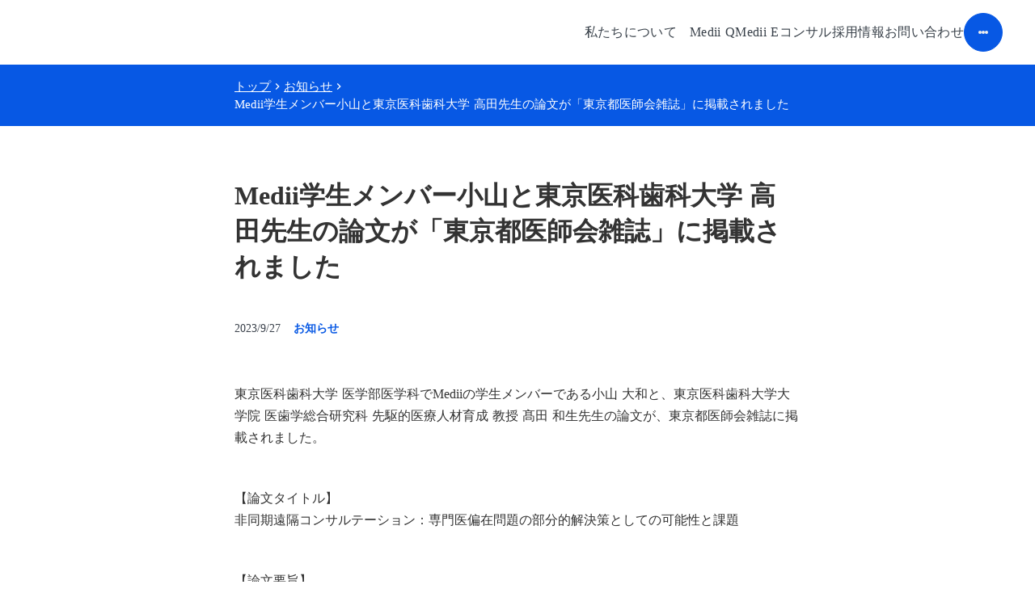

--- FILE ---
content_type: text/html;charset=utf-8
request_url: https://medii.jp/news/20230925
body_size: 89855
content:
<!DOCTYPE html>
<html lang="ja">
<head><meta charset="utf-8">
<meta name="viewport" content="width=device-width, initial-scale=1">
<title>Medii学生メンバー小山と東京医科歯科大学 高田先生の論文が「東京都医師会雑誌」に掲載されました| お知らせ | 株式会社Medii</title>
<link rel="preconnect" href="https://fonts.gstatic.com" crossorigin>
<meta name="generator" content="Studio.Design">
<meta name="robots" content="all">
<meta property="og:site_name" content="株式会社Medii | 誰も取り残さない医療を">
<meta property="og:title" content="Medii学生メンバー小山と東京医科歯科大学 高田先生の論文が「東京都医師会雑誌」に掲載されました| お知らせ | 株式会社Medii">
<meta property="og:image" content>
<meta property="og:description" content="Medii学生メンバー小山と東京医科歯科大学 高田先生の論文が「東京都医師会雑誌」に掲載されました ">
<meta property="og:type" content="website">
<meta name="description" content="Medii学生メンバー小山と東京医科歯科大学 高田先生の論文が「東京都医師会雑誌」に掲載されました ">
<meta property="twitter:card" content="summary_large_image">
<meta property="twitter:image" content>
<meta name="apple-mobile-web-app-title" content="Medii学生メンバー小山と東京医科歯科大学 高田先生の論文が「東京都医師会雑誌」に掲載されました| お知らせ | 株式会社Medii">
<meta name="format-detection" content="telephone=no,email=no,address=no">
<meta name="chrome" content="nointentdetection">
<meta name="google-site-verification" content="bmdh4B4SQwThlqwCNO2wm3fpGX-MWc0VT7Nq2pjPor4">
<meta property="og:url" content="/news/20230925">
<link rel="icon" type="image/png" href="https://storage.googleapis.com/production-os-assets/assets/53ce9529-75cd-4276-a8f3-d253465c013f" data-hid="2c9d455">
<link rel="apple-touch-icon" type="image/png" href="https://storage.googleapis.com/production-os-assets/assets/53ce9529-75cd-4276-a8f3-d253465c013f" data-hid="74ef90c">
<link rel="stylesheet" href="https://fonts.fontplus.dev/v1/css/idECycFJ" crossorigin data-hid="97f8a6d"><link rel="modulepreload" as="script" crossorigin href="/_nuxt/entry.6bc2a31e.js"><link rel="preload" as="style" href="/_nuxt/entry.4bab7537.css"><link rel="prefetch" as="image" type="image/svg+xml" href="/_nuxt/close_circle.c7480f3c.svg"><link rel="prefetch" as="image" type="image/svg+xml" href="/_nuxt/round_check.0ebac23f.svg"><link rel="prefetch" as="script" crossorigin href="/_nuxt/LottieRenderer.7dff33f0.js"><link rel="prefetch" as="script" crossorigin href="/_nuxt/error-404.3f1be183.js"><link rel="prefetch" as="script" crossorigin href="/_nuxt/error-500.4ea9075f.js"><link rel="stylesheet" href="/_nuxt/entry.4bab7537.css"><style>.page-enter-active{transition:.6s cubic-bezier(.4,.4,0,1)}.page-leave-active{transition:.3s cubic-bezier(.4,.4,0,1)}.page-enter-from,.page-leave-to{opacity:0}</style><style>:root{--rebranding-loading-bg:#e5e5e5;--rebranding-loading-bar:#222}</style><style>.app[data-v-d12de11f]{align-items:center;flex-direction:column;height:100%;justify-content:center;width:100%}.title[data-v-d12de11f]{font-size:34px;font-weight:300;letter-spacing:2.45px;line-height:30px;margin:30px}</style><style>.DynamicAnnouncer[data-v-cc1e3fda]{height:1px;margin:-1px;overflow:hidden;padding:0;position:absolute;width:1px;clip:rect(0,0,0,0);border-width:0;white-space:nowrap}</style><style>.TitleAnnouncer[data-v-1a8a037a]{height:1px;margin:-1px;overflow:hidden;padding:0;position:absolute;width:1px;clip:rect(0,0,0,0);border-width:0;white-space:nowrap}</style><style>.publish-studio-style[data-v-74fe0335]{transition:.4s cubic-bezier(.4,.4,0,1)}</style><style>.product-font-style[data-v-ed93fc7d]{transition:.4s cubic-bezier(.4,.4,0,1)}</style><style>/*! * Font Awesome Free 6.4.2 by @fontawesome - https://fontawesome.com * License - https://fontawesome.com/license/free (Icons: CC BY 4.0, Fonts: SIL OFL 1.1, Code: MIT License) * Copyright 2023 Fonticons, Inc. */.fa-brands,.fa-solid{-moz-osx-font-smoothing:grayscale;-webkit-font-smoothing:antialiased;--fa-display:inline-flex;align-items:center;display:var(--fa-display,inline-block);font-style:normal;font-variant:normal;justify-content:center;line-height:1;text-rendering:auto}.fa-solid{font-family:Font Awesome\ 6 Free;font-weight:900}.fa-brands{font-family:Font Awesome\ 6 Brands;font-weight:400}:host,:root{--fa-style-family-classic:"Font Awesome 6 Free";--fa-font-solid:normal 900 1em/1 "Font Awesome 6 Free";--fa-style-family-brands:"Font Awesome 6 Brands";--fa-font-brands:normal 400 1em/1 "Font Awesome 6 Brands"}@font-face{font-display:block;font-family:Font Awesome\ 6 Free;font-style:normal;font-weight:900;src:url(https://storage.googleapis.com/production-os-assets/assets/fontawesome/1629704621943/6.4.2/webfonts/fa-solid-900.woff2) format("woff2"),url(https://storage.googleapis.com/production-os-assets/assets/fontawesome/1629704621943/6.4.2/webfonts/fa-solid-900.ttf) format("truetype")}@font-face{font-display:block;font-family:Font Awesome\ 6 Brands;font-style:normal;font-weight:400;src:url(https://storage.googleapis.com/production-os-assets/assets/fontawesome/1629704621943/6.4.2/webfonts/fa-brands-400.woff2) format("woff2"),url(https://storage.googleapis.com/production-os-assets/assets/fontawesome/1629704621943/6.4.2/webfonts/fa-brands-400.ttf) format("truetype")}</style><style>.spinner[data-v-36413753]{animation:loading-spin-36413753 1s linear infinite;height:16px;pointer-events:none;width:16px}.spinner[data-v-36413753]:before{border-bottom:2px solid transparent;border-right:2px solid transparent;border-color:transparent currentcolor currentcolor transparent;border-style:solid;border-width:2px;opacity:.2}.spinner[data-v-36413753]:after,.spinner[data-v-36413753]:before{border-radius:50%;box-sizing:border-box;content:"";height:100%;position:absolute;width:100%}.spinner[data-v-36413753]:after{border-left:2px solid transparent;border-top:2px solid transparent;border-color:currentcolor transparent transparent currentcolor;border-style:solid;border-width:2px;opacity:1}@keyframes loading-spin-36413753{0%{transform:rotate(0deg)}to{transform:rotate(1turn)}}</style><style>@font-face{font-family:grandam;font-style:normal;font-weight:400;src:url(https://storage.googleapis.com/studio-front/fonts/grandam.ttf) format("truetype")}@font-face{font-family:Material Icons;font-style:normal;font-weight:400;src:url(https://storage.googleapis.com/production-os-assets/assets/material-icons/1629704621943/MaterialIcons-Regular.eot);src:local("Material Icons"),local("MaterialIcons-Regular"),url(https://storage.googleapis.com/production-os-assets/assets/material-icons/1629704621943/MaterialIcons-Regular.woff2) format("woff2"),url(https://storage.googleapis.com/production-os-assets/assets/material-icons/1629704621943/MaterialIcons-Regular.woff) format("woff"),url(https://storage.googleapis.com/production-os-assets/assets/material-icons/1629704621943/MaterialIcons-Regular.ttf) format("truetype")}.StudioCanvas{display:flex;height:auto;min-height:100dvh}.StudioCanvas>.sd{min-height:100dvh;overflow:clip}a,abbr,address,article,aside,audio,b,blockquote,body,button,canvas,caption,cite,code,dd,del,details,dfn,div,dl,dt,em,fieldset,figcaption,figure,footer,form,h1,h2,h3,h4,h5,h6,header,hgroup,html,i,iframe,img,input,ins,kbd,label,legend,li,main,mark,menu,nav,object,ol,p,pre,q,samp,section,select,small,span,strong,sub,summary,sup,table,tbody,td,textarea,tfoot,th,thead,time,tr,ul,var,video{border:0;font-family:sans-serif;line-height:1;list-style:none;margin:0;padding:0;text-decoration:none;-webkit-font-smoothing:antialiased;-webkit-backface-visibility:hidden;box-sizing:border-box;color:#333;transition:.3s cubic-bezier(.4,.4,0,1);word-spacing:1px}a:focus:not(:focus-visible),button:focus:not(:focus-visible),summary:focus:not(:focus-visible){outline:none}nav ul{list-style:none}blockquote,q{quotes:none}blockquote:after,blockquote:before,q:after,q:before{content:none}a,button{background:transparent;font-size:100%;margin:0;padding:0;vertical-align:baseline}ins{text-decoration:none}ins,mark{background-color:#ff9;color:#000}mark{font-style:italic;font-weight:700}del{text-decoration:line-through}abbr[title],dfn[title]{border-bottom:1px dotted;cursor:help}table{border-collapse:collapse;border-spacing:0}hr{border:0;border-top:1px solid #ccc;display:block;height:1px;margin:1em 0;padding:0}input,select{vertical-align:middle}textarea{resize:none}.clearfix:after{clear:both;content:"";display:block}[slot=after] button{overflow-anchor:none}</style><style>.sd{flex-wrap:nowrap;max-width:100%;pointer-events:all;z-index:0;-webkit-overflow-scrolling:touch;align-content:center;align-items:center;display:flex;flex:none;flex-direction:column;position:relative}.sd::-webkit-scrollbar{display:none}.sd,.sd.richText *{transition-property:all,--g-angle,--g-color-0,--g-position-0,--g-color-1,--g-position-1,--g-color-2,--g-position-2,--g-color-3,--g-position-3,--g-color-4,--g-position-4,--g-color-5,--g-position-5,--g-color-6,--g-position-6,--g-color-7,--g-position-7,--g-color-8,--g-position-8,--g-color-9,--g-position-9,--g-color-10,--g-position-10,--g-color-11,--g-position-11}input.sd,textarea.sd{align-content:normal}.sd[tabindex]:focus{outline:none}.sd[tabindex]:focus-visible{outline:1px solid;outline-color:Highlight;outline-color:-webkit-focus-ring-color}input[type=email],input[type=tel],input[type=text],select,textarea{-webkit-appearance:none}select{cursor:pointer}.frame{display:block;overflow:hidden}.frame>iframe{height:100%;width:100%}.frame .formrun-embed>iframe:not(:first-child){display:none!important}.image{position:relative}.image:before{background-position:50%;background-size:cover;border-radius:inherit;content:"";height:100%;left:0;pointer-events:none;position:absolute;top:0;transition:inherit;width:100%;z-index:-2}.sd.file{cursor:pointer;flex-direction:row;outline:2px solid transparent;outline-offset:-1px;overflow-wrap:anywhere;word-break:break-word}.sd.file:focus-within{outline-color:Highlight;outline-color:-webkit-focus-ring-color}.file>input[type=file]{opacity:0;pointer-events:none;position:absolute}.sd.text,.sd:where(.icon){align-content:center;align-items:center;display:flex;flex-direction:row;justify-content:center;overflow:visible;overflow-wrap:anywhere;word-break:break-word}.sd:where(.icon.fa){display:inline-flex}.material-icons{align-items:center;display:inline-flex;font-family:Material Icons;font-size:24px;font-style:normal;font-weight:400;justify-content:center;letter-spacing:normal;line-height:1;text-transform:none;white-space:nowrap;word-wrap:normal;direction:ltr;text-rendering:optimizeLegibility;-webkit-font-smoothing:antialiased}.sd:where(.icon.material-symbols){align-items:center;display:flex;font-style:normal;font-variation-settings:"FILL" var(--symbol-fill,0),"wght" var(--symbol-weight,400);justify-content:center;min-height:1em;min-width:1em}.sd.material-symbols-outlined{font-family:Material Symbols Outlined}.sd.material-symbols-rounded{font-family:Material Symbols Rounded}.sd.material-symbols-sharp{font-family:Material Symbols Sharp}.sd.material-symbols-weight-100{--symbol-weight:100}.sd.material-symbols-weight-200{--symbol-weight:200}.sd.material-symbols-weight-300{--symbol-weight:300}.sd.material-symbols-weight-400{--symbol-weight:400}.sd.material-symbols-weight-500{--symbol-weight:500}.sd.material-symbols-weight-600{--symbol-weight:600}.sd.material-symbols-weight-700{--symbol-weight:700}.sd.material-symbols-fill{--symbol-fill:1}a,a.icon,a.text{-webkit-tap-highlight-color:rgba(0,0,0,.15)}.fixed{z-index:2}.sticky{z-index:1}.button{transition:.4s cubic-bezier(.4,.4,0,1)}.button,.link{cursor:pointer}.submitLoading{opacity:.5!important;pointer-events:none!important}.richText{display:block;word-break:break-word}.richText [data-thread],.richText a,.richText blockquote,.richText em,.richText h1,.richText h2,.richText h3,.richText h4,.richText li,.richText ol,.richText p,.richText p>code,.richText pre,.richText pre>code,.richText s,.richText strong,.richText table tbody,.richText table tbody tr,.richText table tbody tr>td,.richText table tbody tr>th,.richText u,.richText ul{backface-visibility:visible;color:inherit;font-family:inherit;font-size:inherit;font-style:inherit;font-weight:inherit;letter-spacing:inherit;line-height:inherit;text-align:inherit}.richText p{display:block;margin:10px 0}.richText>p{min-height:1em}.richText img,.richText video{height:auto;max-width:100%;vertical-align:bottom}.richText h1{display:block;font-size:3em;font-weight:700;margin:20px 0}.richText h2{font-size:2em}.richText h2,.richText h3{display:block;font-weight:700;margin:10px 0}.richText h3{font-size:1em}.richText h4,.richText h5{font-weight:600}.richText h4,.richText h5,.richText h6{display:block;font-size:1em;margin:10px 0}.richText h6{font-weight:500}.richText [data-type=table]{overflow-x:auto}.richText [data-type=table] p{white-space:pre-line;word-break:break-all}.richText table{border:1px solid #f2f2f2;border-collapse:collapse;border-spacing:unset;color:#1a1a1a;font-size:14px;line-height:1.4;margin:10px 0;table-layout:auto}.richText table tr th{background:hsla(0,0%,96%,.5)}.richText table tr td,.richText table tr th{border:1px solid #f2f2f2;max-width:240px;min-width:100px;padding:12px}.richText table tr td p,.richText table tr th p{margin:0}.richText blockquote{border-left:3px solid rgba(0,0,0,.15);font-style:italic;margin:10px 0;padding:10px 15px}.richText [data-type=embed_code]{margin:20px 0;position:relative}.richText [data-type=embed_code]>.height-adjuster>.wrapper{position:relative}.richText [data-type=embed_code]>.height-adjuster>.wrapper[style*=padding-top] iframe{height:100%;left:0;position:absolute;top:0;width:100%}.richText [data-type=embed_code][data-embed-sandbox=true]{display:block;overflow:hidden}.richText [data-type=embed_code][data-embed-code-type=instagram]>.height-adjuster>.wrapper[style*=padding-top]{padding-top:100%}.richText [data-type=embed_code][data-embed-code-type=instagram]>.height-adjuster>.wrapper[style*=padding-top] blockquote{height:100%;left:0;overflow:hidden;position:absolute;top:0;width:100%}.richText [data-type=embed_code][data-embed-code-type=codepen]>.height-adjuster>.wrapper{padding-top:50%}.richText [data-type=embed_code][data-embed-code-type=codepen]>.height-adjuster>.wrapper iframe{height:100%;left:0;position:absolute;top:0;width:100%}.richText [data-type=embed_code][data-embed-code-type=slideshare]>.height-adjuster>.wrapper{padding-top:56.25%}.richText [data-type=embed_code][data-embed-code-type=slideshare]>.height-adjuster>.wrapper iframe{height:100%;left:0;position:absolute;top:0;width:100%}.richText [data-type=embed_code][data-embed-code-type=speakerdeck]>.height-adjuster>.wrapper{padding-top:56.25%}.richText [data-type=embed_code][data-embed-code-type=speakerdeck]>.height-adjuster>.wrapper iframe{height:100%;left:0;position:absolute;top:0;width:100%}.richText [data-type=embed_code][data-embed-code-type=snapwidget]>.height-adjuster>.wrapper{padding-top:30%}.richText [data-type=embed_code][data-embed-code-type=snapwidget]>.height-adjuster>.wrapper iframe{height:100%;left:0;position:absolute;top:0;width:100%}.richText [data-type=embed_code][data-embed-code-type=firework]>.height-adjuster>.wrapper fw-embed-feed{-webkit-user-select:none;-moz-user-select:none;user-select:none}.richText [data-type=embed_code_empty]{display:none}.richText ul{margin:0 0 0 20px}.richText ul li{list-style:disc;margin:10px 0}.richText ul li p{margin:0}.richText ol{margin:0 0 0 20px}.richText ol li{list-style:decimal;margin:10px 0}.richText ol li p{margin:0}.richText hr{border-top:1px solid #ccc;margin:10px 0}.richText p>code{background:#eee;border:1px solid rgba(0,0,0,.1);border-radius:6px;display:inline;margin:2px;padding:0 5px}.richText pre{background:#eee;border-radius:6px;font-family:Menlo,Monaco,Courier New,monospace;margin:20px 0;padding:25px 35px;white-space:pre-wrap}.richText pre code{border:none;padding:0}.richText strong{color:inherit;display:inline;font-family:inherit;font-weight:900}.richText em{font-style:italic}.richText a,.richText u{text-decoration:underline}.richText a{color:#007cff;display:inline}.richText s{text-decoration:line-through}.richText [data-type=table_of_contents]{background-color:#f5f5f5;border-radius:2px;color:#616161;font-size:16px;list-style:none;margin:0;padding:24px 24px 8px;text-decoration:underline}.richText [data-type=table_of_contents] .toc_list{margin:0}.richText [data-type=table_of_contents] .toc_item{color:currentColor;font-size:inherit!important;font-weight:inherit;list-style:none}.richText [data-type=table_of_contents] .toc_item>a{border:none;color:currentColor;font-size:inherit!important;font-weight:inherit;text-decoration:none}.richText [data-type=table_of_contents] .toc_item>a:hover{opacity:.7}.richText [data-type=table_of_contents] .toc_item--1{margin:0 0 16px}.richText [data-type=table_of_contents] .toc_item--2{margin:0 0 16px;padding-left:2rem}.richText [data-type=table_of_contents] .toc_item--3{margin:0 0 16px;padding-left:4rem}.sd.section{align-content:center!important;align-items:center!important;flex-direction:column!important;flex-wrap:nowrap!important;height:auto!important;max-width:100%!important;padding:0!important;width:100%!important}.sd.section-inner{position:static!important}@property --g-angle{syntax:"<angle>";inherits:false;initial-value:180deg}@property --g-color-0{syntax:"<color>";inherits:false;initial-value:transparent}@property --g-position-0{syntax:"<percentage>";inherits:false;initial-value:.01%}@property --g-color-1{syntax:"<color>";inherits:false;initial-value:transparent}@property --g-position-1{syntax:"<percentage>";inherits:false;initial-value:100%}@property --g-color-2{syntax:"<color>";inherits:false;initial-value:transparent}@property --g-position-2{syntax:"<percentage>";inherits:false;initial-value:100%}@property --g-color-3{syntax:"<color>";inherits:false;initial-value:transparent}@property --g-position-3{syntax:"<percentage>";inherits:false;initial-value:100%}@property --g-color-4{syntax:"<color>";inherits:false;initial-value:transparent}@property --g-position-4{syntax:"<percentage>";inherits:false;initial-value:100%}@property --g-color-5{syntax:"<color>";inherits:false;initial-value:transparent}@property --g-position-5{syntax:"<percentage>";inherits:false;initial-value:100%}@property --g-color-6{syntax:"<color>";inherits:false;initial-value:transparent}@property --g-position-6{syntax:"<percentage>";inherits:false;initial-value:100%}@property --g-color-7{syntax:"<color>";inherits:false;initial-value:transparent}@property --g-position-7{syntax:"<percentage>";inherits:false;initial-value:100%}@property --g-color-8{syntax:"<color>";inherits:false;initial-value:transparent}@property --g-position-8{syntax:"<percentage>";inherits:false;initial-value:100%}@property --g-color-9{syntax:"<color>";inherits:false;initial-value:transparent}@property --g-position-9{syntax:"<percentage>";inherits:false;initial-value:100%}@property --g-color-10{syntax:"<color>";inherits:false;initial-value:transparent}@property --g-position-10{syntax:"<percentage>";inherits:false;initial-value:100%}@property --g-color-11{syntax:"<color>";inherits:false;initial-value:transparent}@property --g-position-11{syntax:"<percentage>";inherits:false;initial-value:100%}</style><style>.snackbar[data-v-e23c1c77]{align-items:center;background:#fff;border:1px solid #ededed;border-radius:6px;box-shadow:0 16px 48px -8px rgba(0,0,0,.08),0 10px 25px -5px rgba(0,0,0,.11);display:flex;flex-direction:row;gap:8px;justify-content:space-between;left:50%;max-width:90vw;padding:16px 20px;position:fixed;top:32px;transform:translateX(-50%);-webkit-user-select:none;-moz-user-select:none;user-select:none;width:480px;z-index:9999}.snackbar.v-enter-active[data-v-e23c1c77],.snackbar.v-leave-active[data-v-e23c1c77]{transition:.4s cubic-bezier(.4,.4,0,1)}.snackbar.v-enter-from[data-v-e23c1c77],.snackbar.v-leave-to[data-v-e23c1c77]{opacity:0;transform:translate(-50%,-10px)}.snackbar .convey[data-v-e23c1c77]{align-items:center;display:flex;flex-direction:row;gap:8px;padding:0}.snackbar .convey .icon[data-v-e23c1c77]{background-position:50%;background-repeat:no-repeat;flex-shrink:0;height:24px;width:24px}.snackbar .convey .message[data-v-e23c1c77]{font-size:14px;font-style:normal;font-weight:400;line-height:20px;white-space:pre-line}.snackbar .convey.error .icon[data-v-e23c1c77]{background-image:url(/_nuxt/close_circle.c7480f3c.svg)}.snackbar .convey.error .message[data-v-e23c1c77]{color:#f84f65}.snackbar .convey.success .icon[data-v-e23c1c77]{background-image:url(/_nuxt/round_check.0ebac23f.svg)}.snackbar .convey.success .message[data-v-e23c1c77]{color:#111}.snackbar .button[data-v-e23c1c77]{align-items:center;border-radius:40px;color:#4b9cfb;display:flex;flex-shrink:0;font-family:Inter;font-size:12px;font-style:normal;font-weight:700;justify-content:center;line-height:16px;padding:4px 8px}.snackbar .button[data-v-e23c1c77]:hover{background:#f5f5f5}</style><style>a[data-v-757b86f2]{align-items:center;border-radius:4px;bottom:20px;height:20px;justify-content:center;left:20px;perspective:300px;position:fixed;transition:0s linear;width:84px;z-index:2000}@media (hover:hover){a[data-v-757b86f2]{transition:.4s cubic-bezier(.4,.4,0,1);will-change:width,height}a[data-v-757b86f2]:hover{height:32px;width:200px}}[data-v-757b86f2] .custom-fill path{fill:var(--03ccd9fe)}.fade-enter-active[data-v-757b86f2],.fade-leave-active[data-v-757b86f2]{position:absolute;transform:translateZ(0);transition:opacity .3s cubic-bezier(.4,.4,0,1);will-change:opacity,transform}.fade-enter-from[data-v-757b86f2],.fade-leave-to[data-v-757b86f2]{opacity:0}</style><style>.design-canvas__modal{height:100%;pointer-events:none;position:fixed;transition:none;width:100%;z-index:2}.design-canvas__modal:focus{outline:none}.design-canvas__modal.v-enter-active .studio-canvas,.design-canvas__modal.v-leave-active,.design-canvas__modal.v-leave-active .studio-canvas{transition:.4s cubic-bezier(.4,.4,0,1)}.design-canvas__modal.v-enter-active .studio-canvas *,.design-canvas__modal.v-leave-active .studio-canvas *{transition:none!important}.design-canvas__modal.isNone{transition:none}.design-canvas__modal .design-canvas__modal__base{height:100%;left:0;pointer-events:auto;position:fixed;top:0;transition:.4s cubic-bezier(.4,.4,0,1);width:100%;z-index:-1}.design-canvas__modal .studio-canvas{height:100%;pointer-events:none}.design-canvas__modal .studio-canvas>*{background:none!important;pointer-events:none}</style></head>
<body ><div id="__nuxt"><div><span></span><span></span><!----></div></div><script type="application/json" id="__NUXT_DATA__" data-ssr="true">[["Reactive",1],{"data":2,"state":42,"_errors":43,"serverRendered":4,"path":45,"pinia":46},{"dynamicDatanews/20230925":3},{"MQRJlwFO":4,"wp_categories":5,"title":24,"body":25,"slug":26,"_meta":27,"_filter":39,"id":41},true,[6],{"title":7,"qOBsOq6J":4,"slug":8,"_meta":9,"_filter":22,"id":23},"お知らせ","topics",{"project":10,"publishedAt":12,"createdAt":13,"order":14,"publishType":15,"schema":16,"uid":20,"updatedAt":21},{"id":11},"l7umbpWijLF061SbJoWL",["Date","2022-12-05T12:46:55.000Z"],["Date","2022-11-24T14:00:52.000Z"],2,"change",{"id":17,"key":18,"postType":19},"lxWeTy1ul5VKorEFlcfc","wp_categories_VWjFBXko","blank","nTKlaVdF",["Date","2025-05-16T06:56:49.000Z"],[],"af5y5MY8Jb0wzB0omMQE","Medii学生メンバー小山と東京医科歯科大学 高田先生の論文が「東京都医師会雑誌」に掲載されました","\u003Cp data-uid=\"zi_3s59N\" data-time=\"1695688499385\">東京医科歯科大学 医学部医学科でMediiの学生メンバーである小山 大和と、東京医科歯科大学大学院 医歯学総合研究科 先駆的医療人材育成 教授 髙田 和生先生の論文が、東京都医師会雑誌に掲載されました。\u003C/p>\u003Cp data-uid=\"JcuC7gvC\" data-time=\"1695481882607\">\u003C/p>\u003Cp data-uid=\"T5HJgZAg\" data-time=\"1695481882607\">【論文タイトル】\u003Cbr>非同期遠隔コンサルテーション：専門医偏在問題の部分的解決策としての可能性と課題\u003C/p>\u003Cp data-uid=\"vln_q4ST\" data-time=\"1695481882607\">\u003C/p>\u003Cp data-uid=\"7D85bXVT\" data-time=\"1695481882607\">【論文要旨】\u003Cbr>自身が専門としない分野の臨床問題（非緊急／診断・治療のための搬送を要さない）に遭遇した場合の専門医への相談の現状や障壁、今後非同期的遠隔コンサルテーションが保険適用範囲内となると仮定した場合の障壁や配慮すべき点などを明らかにした。\u003C/p>\u003Cp data-uid=\"2h_bRV8f\" data-time=\"1695481882607\">\u003C/p>\u003Cp data-uid=\"fSs3aCmY\" data-time=\"1695481882607\">【発表雑誌】\u003Cbr>東京都医師会雑誌　2023年(令和5年)　9月号 第76巻 第8号（通巻738）\u003Cbr>\u003Ca target=\"_blank\" href=\"https://www.tokyo.med.or.jp/tma_journal/32150\" data-has-link=\"true\" rel=\"\">https://www.tokyo.med.or.jp/tma_journal/32150\u003C/a>\u003C/p>\u003Cp data-uid=\"FyKrWgrX\" data-time=\"1695481882607\">\u003C/p>\u003Cp data-uid=\"UTg13O2G\" data-time=\"1695482171559\">本論文の内容の一部、本研究の分析結果の一部は、第 26回日本遠隔医療学会学術大会において発表したものです。\u003Cbr>第26回日本遠隔医療学会学術大会での発表の様子はnoteで紹介しています。\u003Cbr>\u003Ca target=\"_blank\" href=\"https://note.com/medii_ecns/n/n6a54685e6945\" data-has-link=\"true\" rel=\"\">https://note.com/medii_ecns/n/n6a54685e6945\u003C/a>\u003C/p>","20230925",{"project":28,"publishedAt":29,"createdAt":30,"order":31,"publishType":32,"schema":33,"uid":37,"updatedAt":38},{"id":11},["Date","2023-09-27T01:13:32.000Z"],["Date","2023-09-23T15:11:18.000Z"],1061,"draft",{"id":34,"key":35,"postType":36},"Gu996kGCQWGOlB3WD5jQ","wp_post_QLlz1udS","post","IjD6lq5_",["Date","2023-09-26T00:34:59.000Z"],[40],"wp_categories:nTKlaVdF","LAGZbMPF46BoFCS6ZrNZ",{},{"dynamicDatanews/20230925":44},null,"/news/20230925",{"cmsContentStore":47,"indexStore":51,"projectStore":54,"productStore":82,"pageHeadStore":1445},{"listContentsMap":48,"contentMap":49},["Map"],["Map",50,3],"wp_post_QLlz1udS/20230925",{"routeType":52,"host":53},"publish","medii.jp",{"project":55},{"id":56,"name":57,"type":58,"customDomain":59,"iconImage":59,"coverImage":60,"displayBadge":61,"integrations":62,"snapshot_path":80,"snapshot_id":81,"recaptchaSiteKey":-1},"V5a7mYMxOR","Medii","web","","https://storage.googleapis.com/production-os-assets/assets/b038fdb0-45d7-4015-8160-e1456d88f001",false,[63,66,69,71,74,77],{"integration_name":64,"code":65},"custom-code","true",{"integration_name":67,"code":68},"fontplus","idECycFJ",{"integration_name":70,"code":59},"google-analytics",{"integration_name":72,"code":73},"google-tag-manager","GTM-NDS6MKM",{"integration_name":75,"code":76},"search-console","bmdh4B4SQwThlqwCNO2wm3fpGX-MWc0VT7Nq2pjPor4",{"integration_name":78,"code":79},"typesquare","unused","https://storage.googleapis.com/studio-publish/projects/V5a7mYMxOR/gO0gmJjyW2/","gO0gmJjyW2",{"product":83,"isLoaded":4,"selectedModalIds":1442,"redirectPage":44,"isInitializedRSS":61,"pageViewMap":1443,"symbolViewMap":1444},{"breakPoints":84,"colors":97,"fonts":98,"head":185,"info":192,"pages":199,"resources":1199,"symbols":1205,"style":1236,"styleVars":1238,"enablePassword":61,"classes":1390,"publishedUid":1441},[85,88,91,94],{"maxWidth":86,"name":87},540,"mobile",{"maxWidth":89,"name":90},974,"tablet",{"maxWidth":92,"name":93},320,"mini",{"maxWidth":95,"name":96},1084,"small",[],[99,113,118,120,122,124,126,135,149,153,157,162,167,171,175,181],{"family":100,"subsets":101,"variants":106,"vendor":112},"Zen Kaku Gothic New",[102,103,104,105],"cyrillic","japanese","latin","latin-ext",[107,108,109,110,111],"300","regular","500","700","900","google",{"family":114,"subsets":115,"variants":116,"vendor":112},"Noto Sans JP",[103,104],[117,107,108,109,110,111],"100",{"family":119,"vendor":78},"ヒラギノ角ゴ W6 JIS2004",{"family":121,"vendor":78},"ヒラギノ角ゴ W4 JIS2004",{"family":123,"vendor":78},"ヒラギノ角ゴ W3 JIS2004",{"family":125,"vendor":78},"ヒラギノ角ゴ W7 JIS2004",{"family":127,"subsets":128,"variants":129,"vendor":112},"Lato",[104,105],[117,130,107,131,108,132,110,133,111,134],"100italic","300italic","italic","700italic","900italic",{"family":136,"subsets":137,"variants":143,"vendor":112},"Open Sans",[102,138,139,140,141,104,105,142],"cyrillic-ext","greek","greek-ext","hebrew","vietnamese",[107,108,109,144,110,145,131,132,146,147,133,148],"600","800","500italic","600italic","800italic",{"family":150,"subsets":151,"variants":152,"vendor":112},"Roboto",[102,138,139,140,104,105,142],[117,130,107,131,108,132,109,146,110,133,111,134],{"family":154,"subsets":155,"variants":156,"vendor":112},"Cormorant Garamond",[102,138,104,105,142],[107,131,108,132,109,146,144,147,110,133],{"family":158,"subsets":159,"variants":160,"vendor":67},"DIN Next",[104],[107,161,110],"400",{"family":163,"subsets":164,"variants":165,"vendor":112},"Inter,'Noto Sans JP'",[102,138,139,140,104,105,142],[117,166,107,108,109,144,110,145,111],"200",{"family":168,"subsets":169,"variants":170,"vendor":112},"Inter",[102,138,139,140,104,105,142],[117,166,107,108,109,144,110,145,111],{"family":172,"subsets":173,"variants":174,"vendor":112},"Noto Serif JP",[103,104],[166,107,108,109,144,110,111],{"family":176,"subsets":177,"variants":179,"vendor":112},"Poppins",[178,104,105],"devanagari",[117,130,166,180,107,131,108,132,109,146,144,147,110,133,145,148,111,134],"200italic",{"family":182,"variants":183,"vendor":184},"DIN Condensed",[110],"system-font",{"favicon":186,"lang":187,"meta":188,"title":191},"https://storage.googleapis.com/production-os-assets/assets/53ce9529-75cd-4276-a8f3-d253465c013f","ja",{"description":189,"og:image":190},"株式会社Mediiは「誰も取り残さない医療を」をミッションとして、特に課題の大きな希少疾患や指定難病を中心とした専門医の知見をオンラインで拡げる事業を展開しています。","https://storage.googleapis.com/production-os-assets/assets/e25527aa-9a56-47ee-8120-0c76fbdd443b","株式会社Medii | 誰も取り残さない医療を",{"baseWidth":193,"created_at":194,"migratedPageView":4,"screen":195,"type":58,"updated_at":197,"version":198},1280,1518591100346,{"baseWidth":193,"height":196,"isAutoHeight":61,"width":193,"workingState":61},600,1518792996878,"4.1.9",[200,219,241,250,259,276,292,301,309,316,323,330,337,344,349,365,381,388,402,415,431,458,478,498,513,528,535,539,547,554,561,568,575,582,589,597,604,611,618,627,633,639,647,653,660,668,674,680,686,694,702,710,718,726,734,744,751,757,762,766,770,777,784,790,796,804,812,820,823,830,838,846,856,864,872,880,888,896,904,912,920,928,936,944,952,960,968,976,984,992,1000,1008,1016,1024,1032,1039,1044,1048,1052,1056,1060,1064,1068,1072,1076,1080,1084,1088,1092,1096,1100,1104,1108,1112,1116,1120,1131,1142,1150,1169,1179,1188],{"head":201,"id":214,"type":215,"uuid":216,"symbolIds":217},{"customCode":202,"meta":212,"title":59},{"headEnd":203},[204],{"memo":205,"src":206,"tags":207,"uuid":211},"スクロールしたらヘッダーにクラスを付与","\u003Cscript>\n// イベントリスナーを追加\nwindow.addEventListener('scroll', function () {\n  const target = document.getElementById('scroll_fixed');\n  \n  // スクロール位置が200pxを超えたら.activeを付与\n  if (window.scrollY > 200) {\n    target.classList.add('active');\n  } else {\n    target.classList.remove('active');\n  }\n});\n\n  \n\u003C/script>",[208],{"children":209,"tagName":210},"// イベントリスナーを追加\nwindow.addEventListener('scroll', function () {\n  const target = document.getElementById('scroll_fixed');\n  \n  // スクロール位置が200pxを超えたら.activeを付与\n  if (window.scrollY > 200) {\n    target.classList.add('active');\n  } else {\n    target.classList.remove('active');\n  }\n});","script","6336e307-6abe-4d51-8691-7a2ed4136973",{"og:image":213},"https://storage.googleapis.com/production-os-assets/assets/4b987cd7-d27c-4008-8301-ea81a2f24317","/","page","6752d114-063f-42e7-858c-766d2d9ed31f",[218],"549c3c4b-447f-4279-94e8-c809b6a39629",{"head":220,"id":237,"type":215,"uuid":238,"symbolIds":239},{"customCode":221,"meta":235,"title":59},{"bodyEnd":222},[223,227,231],{"memo":224,"src":225,"uuid":226},"CDN","\u003Cscript src=\"https://ajax.googleapis.com/ajax/libs/jquery/3.7.1/jquery.min.js\">\u003C/script>","59b500e7-74cb-4ffe-bfc9-838761a7a030",{"memo":228,"src":229,"uuid":230},"jQuery","\u003Cscript>\n$(function () {\n  $(window).on(\"scroll\", function () {\n    if ($(this).scrollTop() > 0) {\n      $(\"#header\").addClass(\"transform\");\n    } else {\n      $(\"#header\").removeClass(\"transform\");\n    }\n  });\n});\n\u003C/script>","fdcb628e-36df-459b-9847-8875a6daa13c",{"memo":232,"src":233,"uuid":234},"CSS","\u003Cstyle>\n#header {\n  background-color: rgba(255, 255, 255, 0);\n  display: flex;\n  position: fixed;\n  transition: background-color .8s;\n  width: 100%;\n}\n\n#header.transform {\n  background-color: rgba(255, 255, 255, 1);\n}\n\u003C/style>","9adef62c-fc32-458f-99d7-4346e6754269",{"robots":236},"noindex","pharma","240a1cc4-4b75-4e93-a7a4-5cb69b9c5ddc",[240,218],"fd03a31c-9838-4576-845f-5ed9a70dd743",{"head":242,"id":247,"type":215,"uuid":248,"symbolIds":249},{"meta":243,"title":246},{"description":244,"og:image":245},"株式会社Mediiは、専門的知見に偏りが生じている希少疾患をはじめとしたスペシャリティ領域の課題解決に取り組んでいます。本ページではこれらのデータや課題を解決するための取り組みについて紹介します。","https://storage.googleapis.com/production-os-assets/assets/effcfc11-f69d-4abd-bc13-0d4002234d1f","Mediiが取り組む社会課題 | 株式会社Medii","social-issues","01947a49-d7d9-40a0-b3eb-dac2fc626a17",[240,218],{"head":251,"id":256,"type":215,"uuid":257,"symbolIds":258},{"meta":252,"title":255},{"description":253,"og:image":254},"株式会社Mediiは、日本での遠隔専門医相談システムの提供を通じて、遠隔専門医相談の有用性の検証や、臨床アウトカムに寄与するかの研究を行っています。\u2028本ページでは研究の目的や実績を紹介します。","https://storage.googleapis.com/production-os-assets/assets/4036e2d1-78ae-4191-92eb-b2dba8e20100","研究情報の公開 | 株式会社Medii","research","e6d0eb60-48e2-4d3a-9f19-da161a8b1865",[240,218],{"head":260,"id":273,"type":215,"uuid":274,"symbolIds":275},{"customCode":261,"meta":269,"title":272},{"bodyEnd":262},[263,265,267],{"memo":224,"src":225,"uuid":264},"7dca0dc4-9978-49b7-acc8-e912515c0d30",{"memo":228,"src":229,"uuid":266},"9f488d69-2bc6-40f8-918b-d044c3d0edcc",{"memo":232,"src":233,"uuid":268},"385d6024-eec6-49ca-ae9d-396da6302589",{"description":270,"og:image":271},"株式会社Mediiの会社情報ページです。会社概要や受賞・認定実績などをご覧いただけます。","https://storage.googleapis.com/production-os-assets/assets/c96c2edc-0c14-4ce0-919e-355a255a9df4","会社情報 | 株式会社Medii","corporate","f8439381-329e-45ab-9da3-eeb39aa741f3",[240,218],{"head":277,"id":289,"type":215,"uuid":290,"symbolIds":291},{"customCode":278,"meta":286,"title":288},{"bodyEnd":279},[280,282,284],{"memo":224,"src":225,"uuid":281},"44831ac5-5b6f-4a32-8b73-d3ddca67fbe1",{"memo":228,"src":229,"uuid":283},"7b5e0257-e40c-4d98-881a-3900cdb4f6f2",{"memo":232,"src":233,"uuid":285},"6c1f656b-ca96-4c26-a5c8-f13e277d5291",{"description":287,"og:image":59,"robots":236},"株式会社Mediiは「専門医偏在問題の解決を目指す」ことをミッションとして、特に課題の大きな希少難病を中心とした専門医知見をオンラインで拡げる事業を展開しています。現役の臨床医でもある代表取締役医師 山田裕揮からのメッセージをご紹介します。","代表あいさつ | 株式会社Medii","message","b28d9288-81dc-4f82-852f-219c2b586355",[240,218],{"head":293,"id":298,"type":215,"uuid":299,"symbolIds":300},{"meta":294,"title":297},{"description":295,"og:image":296},"株式会社Mediiの採用情報ページです。募集中の職種や活躍しているメンバー、事業内容をご紹介します。","https://storage.googleapis.com/production-os-assets/assets/47b1c2be-498c-473c-a8cd-e3fac00f6f04","採用情報 | 株式会社Medii","careers","81f31bb2-5380-465c-a231-e9d53d15c8a9",[218],{"head":302,"id":306,"type":215,"uuid":307,"symbolIds":308},{"lang":187,"meta":303,"title":305},{"description":304,"og:image":59},"株式会社Mediiの「ニュース」ページです。プレスリリース、お知らせ、メディア掲載、イベント・登壇、行政との取り組みについてご案内しています。","ニュース | 株式会社Medii","news","e633a97a-4f4f-4407-b2c4-56478ee7e9d8",[240,218],{"head":310,"id":313,"type":215,"uuid":314,"symbolIds":315},{"lang":187,"meta":311,"title":312},{"description":304,"og:image":59},"プレスリリース | ニュース | 株式会社Medii","news/press","20eb94fa-9e01-4f53-a829-88689b693834",[240,218],{"head":317,"id":320,"type":215,"uuid":321,"symbolIds":322},{"lang":187,"meta":318,"title":319},{"description":304,"og:image":59},"お知らせ | ニュース | 株式会社Medii","news/topics","b18d4b92-9ab1-48f1-a645-aa40b4239190",[240,218],{"head":324,"id":327,"type":215,"uuid":328,"symbolIds":329},{"lang":187,"meta":325,"title":326},{"description":304,"og:image":59},"メディア掲載 | ニュース | 株式会社Medii","news/media","bb64d2e5-9a4e-42af-bd46-4aa3015ea6b8",[240,218],{"head":331,"id":334,"type":215,"uuid":335,"symbolIds":336},{"lang":187,"meta":332,"title":333},{"description":304,"og:image":59},"採用ブログ | ニュース | 株式会社Medii","news/blog","7c06c1c7-e633-44c7-82ed-526fe99d77b3",[240,218],{"head":338,"id":341,"type":215,"uuid":342,"symbolIds":343},{"lang":187,"meta":339,"title":340},{"description":304,"og:image":59},"Pharma Column | ニュース | 株式会社Medii","news/pharma-column","8f6c957a-954d-4921-a41e-a87ba572a511",[240,218],{"id":345,"isCreatedInV4":61,"redirectTo":346,"type":347,"uuid":348},"news/pharma-Insights","/news/pharma-column","redirect","fbe8dbfe-b40f-48f4-8480-366af2c6ad16",{"head":350,"id":362,"type":215,"uuid":363,"symbolIds":364},{"customCode":351,"meta":359,"title":361},{"bodyEnd":352},[353,355,357],{"memo":224,"src":225,"uuid":354},"801e5b8a-9f05-4b9c-b816-758b3f617c4f",{"memo":228,"src":229,"uuid":356},"68e2afac-f40b-409e-b750-5af4d47dd7f7",{"memo":232,"src":233,"uuid":358},"661805e8-8090-4ace-9c3b-ffff51205562",{"description":360,"og:image":59},"株式会社Mediiのメンバーを紹介します。","リードメンバー | 株式会社Medii","member","cd4f772d-8dea-4c7f-bb76-fb4268e9e136",[240,218],{"head":366,"id":378,"type":215,"uuid":379,"symbolIds":380},{"customCode":367,"meta":375,"title":377},{"bodyEnd":368},[369,371,373],{"memo":224,"src":225,"uuid":370},"2ecf970e-09e4-483d-a386-5b3cabd861e5",{"memo":228,"src":229,"uuid":372},"fc16d069-ca40-433a-87cd-0c93937f67d1",{"memo":232,"src":233,"uuid":374},"e99fd4fd-b54d-45e0-875e-36f44ce49561",{"description":376,"og:image":59},"株式会社Mediiのお問い合わせページです。お問い合わせは、こちらのフォームよりお気軽にご連絡ください。","お問い合わせ | 株式会社Medii","contact","bddc6ffb-d791-40c1-9101-42fe06911862",[240,218],{"head":382,"id":385,"type":215,"uuid":386,"symbolIds":387},{"meta":383,"title":384},{"description":59,"og:image":59},"お問い合わせありがとうございました | 株式会社Medii","contact-thanks","47972429-c71a-45ae-a4ec-e580437915bb",[],{"head":389,"id":399,"type":215,"uuid":400,"symbolIds":401},{"customCode":390,"meta":395,"title":398},{"bodyEnd":391},[392,393,394],{"memo":224,"src":225,"uuid":370},{"memo":228,"src":229,"uuid":372},{"memo":232,"src":233,"uuid":374},{"description":396,"og:image":397},"Mediiの製薬企業向けソリューションに関する資料ダウンロードページです。サービスの概要や導入事例などをまとめています。","https://storage.googleapis.com/production-os-assets/assets/62c2669a-a22c-47ba-84e3-a6bbd3a11fef","資料ダウンロード｜Medii 製薬企業向けソリューション","download","8de6b1f1-6218-409c-9db3-f7f948b89ec1",[218],{"head":403,"id":412,"type":215,"uuid":413,"symbolIds":414},{"customCode":404,"meta":409,"title":411},{"bodyEnd":405},[406,407,408],{"memo":224,"src":225,"uuid":370},{"memo":228,"src":229,"uuid":372},{"memo":232,"src":233,"uuid":374},{"description":396,"og:image":410},"https://storage.googleapis.com/production-os-assets/assets/efb50555-9d02-4d72-b9bf-62da4b283ee6","資料ダウンロード完了｜Medii 製薬企業向けソリューション","download-thanks","063a33fd-ceaa-4219-9688-b70931451502",[],{"head":416,"id":428,"type":215,"uuid":429,"symbolIds":430},{"customCode":417,"meta":425,"title":427},{"bodyEnd":418},[419,421,423],{"memo":224,"src":225,"uuid":420},"35f66eef-a9c5-4280-847b-0780d86685a2",{"memo":228,"src":229,"uuid":422},"24afaf9d-415a-4172-8b88-c1d01e4f95bb",{"memo":232,"src":233,"uuid":424},"29fe93a4-afd3-4e71-a459-09e216fd4528",{"description":426,"og:image":59},"株式会社Mediiのプライバシーポリシー掲載ページです。","プライバシーポリシー | 株式会社Medii","privacy_policy","59cf9b47-55ab-46ff-b138-d8c7bedddf12",[240,218],{"head":432,"id":455,"type":215,"uuid":456,"symbolIds":457},{"customCode":433,"meta":453,"title":454},{"headEnd":434},[435,441,446],{"memo":224,"src":225,"tags":436,"uuid":440},[437],{"attrs":438,"children":59,"tagName":210},{"src":439},"https://ajax.googleapis.com/ajax/libs/jquery/3.7.1/jquery.min.js","ded1eb27-622e-470c-8d2f-9aed72ef9ec5",{"memo":228,"src":229,"tags":442,"uuid":445},[443],{"children":444,"tagName":210},"$(function () {\n  $(window).on(\"scroll\", function () {\n    if ($(this).scrollTop() > 0) {\n      $(\"#header\").addClass(\"transform\");\n    } else {\n      $(\"#header\").removeClass(\"transform\");\n    }\n  });\n});","643e587e-474d-428f-8392-f9245f00aa9c",{"memo":232,"src":447,"tags":448,"uuid":452},"CSS\n\u003Cstyle>\n#header {\n  background-color: rgba(255, 255, 255, 0);\n  display: flex;\n  position: fixed;\n  transition: background-color .8s;\n  width: 100%;\n}\n\n#header.transform {\n  background-color: rgba(255, 255, 255, 1);\n}\n\u003C/style>",[449],{"children":450,"tagName":451},"#header {\n  background-color: rgba(255, 255, 255, 0);\n  display: flex;\n  position: fixed;\n  transition: background-color .8s;\n  width: 100%;\n}\n\n#header.transform {\n  background-color: rgba(255, 255, 255, 1);\n}","style","e540c781-25b5-4cf0-b1a2-c378755f1469",{"description":59,"og:image":59},"利用規約 | 株式会社Medii","terms","71c7cb36-f600-4c66-98cf-210111c50f5f",[240,218],{"head":459,"id":475,"type":215,"uuid":476,"symbolIds":477},{"customCode":460,"meta":472,"title":474},{"headEnd":461},[462,466,469],{"memo":224,"src":225,"tags":463,"uuid":440},[464],{"attrs":465,"children":59,"tagName":210},{"src":439},{"memo":228,"src":229,"tags":467,"uuid":445},[468],{"children":444,"tagName":210},{"memo":232,"src":447,"tags":470,"uuid":452},[471],{"children":450,"tagName":451},{"description":473,"og:image":59},"Medii Q の利用規約です。","Medii Q 利用規約 | 株式会社Medii","terms-q","4b8882bd-0b24-45d0-a2be-8873145c4617",[240,218],{"head":479,"id":495,"type":215,"uuid":496,"symbolIds":497},{"customCode":480,"meta":492,"title":494},{"headEnd":481},[482,486,489],{"memo":224,"src":225,"tags":483,"uuid":440},[484],{"attrs":485,"children":59,"tagName":210},{"src":439},{"memo":228,"src":229,"tags":487,"uuid":445},[488],{"children":444,"tagName":210},{"memo":232,"src":447,"tags":490,"uuid":452},[491],{"children":450,"tagName":451},{"description":493,"og:image":59},"株式会社Mediiの個人情報保護方針・個人情報の取扱いについての掲載ページです。","個人情報保護方針・個人情報の取扱いについて | 株式会社Medii","privacy","82871817-cdab-453e-9153-52cbe53b903e",[240,218],{"head":499,"id":510,"type":215,"uuid":511,"symbolIds":512},{"customCode":500,"meta":508,"title":509},{"bodyEnd":501},[502,504,506],{"memo":224,"src":225,"uuid":503},"58bc0304-5cc0-41a3-8361-a59e840db52b",{"memo":228,"src":229,"uuid":505},"14515cdd-0ea5-43ee-ba5d-8a5f6209a429",{"memo":232,"src":233,"uuid":507},"cc9b14d5-7213-4987-9df8-d05066dac6db",{"description":59,"og:image":59},"研究のための情報の取り扱いについて | 株式会社Medii","doc","73e8113f-996f-4396-8be8-403c9b8cf91f",[240,218],{"head":514,"id":525,"type":215,"uuid":526,"symbolIds":527},{"customCode":515,"meta":523,"title":524},{"bodyEnd":516},[517,519,521],{"memo":224,"src":225,"uuid":518},"804037a0-138f-4d68-ba13-701dc70490f5",{"memo":228,"src":229,"uuid":520},"618b9392-4559-4276-98d1-e0132171ee5f",{"memo":232,"src":233,"uuid":522},"355311dc-e026-4c2b-8c64-ff6b8a18b4ae",{"description":287,"og:image":59,"robots":236},"情報セキュリティポリシー | 株式会社Medii","info-security-policy","f50f20c8-133f-45ac-9051-54025113c9f2",[240,218],{"head":529,"id":531,"type":215,"uuid":532,"symbolIds":533},{"title":530},"Medii Magazine","magazine","20085bcd-4c09-4c9e-a755-0693599bc798",[240,534,218],"b2b444f2-055b-4697-8496-4222e09666b5",{"id":536,"redirectTo":537,"type":347,"uuid":538},"magazine/tag/bank","/magazine","a28e310a-f91a-444b-931c-76c9fbb261d9",{"head":540,"id":544,"type":215,"uuid":545,"symbolIds":546},{"meta":541,"title":543},{"description":542,"robots":236},"Eコンサルは、匿名・無料で、臨床での疑問や診断困難例、治療方針について、各分野のエキスパート専門医に直接相談できるサービスです。今回は、初めての症例相談で5,000円分相当のMediiポイントを進呈しますので、ぜひこの機会に診療にお役立てください。","Medii Eコンサル 初めてのご相談キャンペーン","e-consult/lp/first-use-202512","b8a2a6ea-22f3-4379-93e8-7c76a683abba",[],{"head":548,"id":551,"type":215,"uuid":552,"symbolIds":553},{"meta":549,"title":550},{"description":59,"robots":236},"オンボーディングキャンペーン│ステップ 0","e-consult/lp/startCP/step0","6535ad6d-a653-460d-8385-3b3b888ea87e",[],{"head":555,"id":558,"type":215,"uuid":559,"symbolIds":560},{"meta":556,"title":557},{"description":59,"robots":236},"オンボーディングキャンペーン│ステップ 1","e-consult/lp/startCP/step1","10cc8c06-8b45-4051-9402-8619787e368f",[],{"head":562,"id":565,"type":215,"uuid":566,"symbolIds":567},{"meta":563,"title":564},{"description":59,"robots":236},"オンボーディングキャンペーン│ステップ 2","e-consult/lp/startCP/step2","5e5ad369-943d-4590-aa11-8cdd501692d9",[],{"head":569,"id":572,"type":215,"uuid":573,"symbolIds":574},{"meta":570,"title":571},{"description":59,"robots":236},"オンボーディングキャンペーン│ステップ 3","e-consult/lp/startCP/step3","0116a1a2-ec68-45e3-b2a5-bf4ecedbeccf",[],{"head":576,"id":579,"type":215,"uuid":580,"symbolIds":581},{"meta":577,"title":578},{"description":59,"robots":236},"オンボーディングキャンペーン│ステップ 4","e-consult/lp/startCP/step4","9734dfe2-0d7b-40bb-bc06-99bfec5edd0a",[],{"head":583,"id":586,"type":215,"uuid":587,"symbolIds":588},{"meta":584,"title":585},{"description":59,"robots":236},"オンボーディングキャンペーン│ステップ 5","e-consult/lp/startCP/step5","505672a8-426f-409b-91aa-4ec4cac8129c",[],{"head":590,"id":594,"type":215,"uuid":595,"symbolIds":596},{"meta":591,"title":593},{"description":592},"Mediiが運営する医師同士のオンライン相談サービス「Medii Eコンサル」より、アンケートへのご回答協力のお願いです。 甲状腺機能異常、排尿障害、睡眠時無呼吸症候群のいずれかの症候のうち、診断や治療でお悩みの患者さんがいらっしゃいましたら、アンケートへご回答協力いただけますと幸いです。先生方が日々の診療でどのようなことを悩まれているのかを知り、Mediiのサービス改善に繋げたく思いますので、ぜひご協力のほどよろしくお願いいたします。 ","甲状腺機能異常、排尿障害、睡眠時無呼吸症候群のいずれかの患者さんについてのアンケートにご協力いただけませんか？","e-consult/lp/questionary/202505-primary3","583ddc55-ab34-4a94-bf2b-b494f8529054",[],{"head":598,"id":601,"type":215,"uuid":602,"symbolIds":603},{"meta":599,"title":600},{"description":59},"間質性肺疾患（ILD）・肺がん診療におけるAI回答の有用性を測るためのアンケート","e-consult/lp/questionary/202506-Respiratory-PMF","029c3f66-ad69-4cd8-84fe-b95cd868cd62",[],{"head":605,"id":608,"type":215,"uuid":609,"symbolIds":610},{"meta":606,"title":607},{"description":59},"アトピー性皮膚炎の診療におけるAI回答の有用性を測るためのアンケート","e-consult/lp/questionary/202506-Dermatology-PMF","b65d31b0-5360-49c4-bf5f-d3b879f86434",[],{"head":612,"id":615,"type":215,"uuid":616,"symbolIds":617},{"meta":613,"title":614},{"description":59},"炎症性腸疾患（IBD）診療におけるAI回答の有用性を測るためのアンケート","e-consult/lp/questionary/202506-Gastroenterology-PMF","fa46ee79-9741-4306-a22f-41a9ed800e71",[],{"head":619,"id":623,"type":215,"uuid":624,"symbolIds":625},{"meta":620,"title":622},{"description":621},"Medii Eコンサルで実際に相談された例「症例：2か月ほどの間に発熱・紅斑・血圧低下を繰り返す（肺病変も一部あり）高齢男性」とそれに対するエキスパート専門医の回答をご紹介いたします。","Medii Eコンサルで実際に相談された症例をご紹介します | Medii Eコンサル","e-consult/lp/case-study-test","c53048ac-58c5-42d3-a715-6cb4890ed12d",[626],"897bef17-4f9e-463a-9a64-b768228fc6f7",{"head":628,"id":630,"type":215,"uuid":631,"symbolIds":632},{"meta":629,"title":622},{"description":59},"e-consult/lp/case-study-test-2","c92efd82-1d82-497d-8bfd-247f85751126",[626],{"head":634,"id":636,"type":215,"uuid":637,"symbolIds":638},{"meta":635,"title":622},{"description":59},"e-consult/lp/case-study-test-3","f2bf9430-f13b-4e54-81b2-512379e3d959",[626],{"head":640,"id":644,"type":215,"uuid":645,"symbolIds":646},{"meta":641,"title":643},{"description":642,"robots":236},"無料・匿名で相談できる血液内科医向け専門医相談サービス。1,500名以上のエキスパート専門医が在籍。平均40分程度で回答が届き、知りたい時にすぐに相談できます。","血液内科医向け専門医相談サービス｜Medii Eコンサル｜株式会社Medii","e-consult/lp/hematology_1","cccbed35-0292-4358-aaa3-619524d9f8fe",[],{"head":648,"id":650,"type":215,"uuid":651,"symbolIds":652},{"meta":649,"title":643},{"description":642,"robots":236},"e-consult/lp/hematology_2","d7d91fd4-3fec-456c-9d95-b03c50e31b05",[],{"head":654,"id":657,"type":215,"uuid":658,"symbolIds":659},{"meta":655,"title":656},{"description":59,"robots":236},"Medii Q Xポスト促進キャンペーン","e-consult/lp/202510-q-xcpn","b4ac8206-e22b-4248-968a-f413744499f8",[],{"head":661,"id":665,"type":215,"uuid":666,"symbolIds":667},{"meta":662,"title":664},{"description":663,"robots":236},"Medii Qは、臨床疑問を簡単に検索でき、エビデンスに基づいた医療情報を確認できるサービスです。","Medii Q｜臨床疑問検索で100pt獲得キャンペーン","e-consult/lp/202511-nmo-q-ted","8b7966d3-567a-4492-b0ba-7c270699bb87",[],{"head":669,"id":671,"type":215,"uuid":672,"symbolIds":673},{"meta":670,"title":664},{"description":663,"robots":236},"e-consult/lp/20251210_nmo_ai_20_tedtd_spa_1","c978e4fc-a8dc-4f05-bc47-31dfbf12afbe",[],{"head":675,"id":677,"type":215,"uuid":678,"symbolIds":679},{"meta":676,"title":664},{"description":663,"robots":236},"e-consult/lp/20251208_dm_ai_1_gen_spa_dementia-dm-a","315fcb52-8a94-4b49-a78e-a9280174bd99",[],{"head":681,"id":683,"type":215,"uuid":684,"symbolIds":685},{"meta":682,"title":664},{"description":663,"robots":236},"e-consult/lp/20251208_dm_ai_1_gen_spa_dementia-dm-b","b2b744f4-5046-4057-b271-bb6ff7197284",[],{"head":687,"id":691,"type":215,"uuid":692,"symbolIds":693},{"meta":688,"title":690},{"description":689,"robots":236},"CT・エコーをはじめとした検査画像をもとに診断力を磨く医師向けクイズの設問ページ。第一弾は熱源検索の実臨床に役立つ症例を出題しています。","検査画像で学ぶ！【画像診断クイズ #1 熱源検索】設問ページ","e-consult/lp/imaging-study-01-q","716861e7-5a20-4ee5-9530-3959c4488028",[],{"head":695,"id":699,"type":215,"uuid":700,"symbolIds":701},{"meta":696,"title":698},{"description":697,"robots":236},"CT・エコーをはじめとした検査画像をもとに診断力を磨く医師向けクイズの解説ページ。第一弾では熱源検索に関する症例の診断ポイントを解説します。","検査画像で学ぶ！【画像診断クイズ #1 熱源検索】解説ページ","e-consult/lp/imaging-study-01-a","bb2ed450-2898-4d13-b474-c299b90e07c3",[],{"head":703,"id":707,"type":215,"uuid":708,"symbolIds":709},{"meta":704,"title":706},{"description":705,"robots":236},"CT・エコーをはじめとした検査画像をもとに診断力を磨く医師向けクイズの設問ページ。第二弾は呼吸苦の実臨床に役立つ症例を出題しています。","検査画像で学ぶ！【画像診断クイズ #2 呼吸苦】設問ページ","e-consult/lp/imaging-study-02-q","35870864-38fe-4360-a047-e09c72a1ab59",[],{"head":711,"id":715,"type":215,"uuid":716,"symbolIds":717},{"meta":712,"title":714},{"description":713,"robots":236},"CT・エコーをはじめとした検査画像をもとに診断力を磨く医師向けクイズの解説ページ。第二弾では呼吸苦に関する症例の診断ポイントを解説します。","検査画像で学ぶ！【画像診断クイズ #2 呼吸苦】解説ページ","e-consult/lp/imaging-study-02-a-cl","9d8305ac-1e06-45df-989c-99de44e7e129",[],{"head":719,"id":723,"type":215,"uuid":724,"symbolIds":725},{"meta":720,"title":722},{"description":721,"robots":236},"CT・エコーをはじめとした検査画像をもとに診断力を磨く医師向けクイズの設問ページ。第三弾は腰痛の実臨床に役立つ症例を出題しています。","検査画像で学ぶ！【画像診断クイズ #3 腰痛】設問ページ","e-consult/lp/imaging-study-03-q","2e120216-9b5f-42bd-ac1e-361b97cab307",[],{"head":727,"id":731,"type":215,"uuid":732,"symbolIds":733},{"meta":728,"title":730},{"description":729,"robots":236},"CT・エコーをはじめとした検査画像をもとに診断力を磨く医師向けクイズの解説ページ。第三弾では腰痛に関する症例の診断ポイントを解説します。","検査画像で学ぶ！【画像診断クイズ #3 腰痛】解説ページ","e-consult/lp/imaging-study-03-inen","d9f33b32-1397-4ead-b6fc-8f096b60e737",[],{"head":735,"id":740,"type":215,"uuid":741,"symbolIds":742},{"meta":736,"title":739},{"description":737,"og:image":738},"『Medii Eコンサル』は医師が院外や遠方の専門医に1対1のコンサルを受けられる完全無料のオンラインサービスです。","https://storage.googleapis.com/production-os-assets/assets/16a7d328-dfbb-4322-a92d-6f7c858195e4","Medii Eコンサル | 医師向け専門医相談サービス | 株式会社Medii","e-consult","bf44e9b7-75ec-4cbb-a70e-2c45b55cadf9",[743,218],"2a1917c8-836d-4d77-94d0-c4d85a08b8f4",{"head":745,"id":748,"type":215,"uuid":749,"symbolIds":750},{"meta":746,"title":739},{"description":737,"og:image":747},"https://storage.googleapis.com/production-os-assets/assets/446292b7-fcf6-4714-a11b-1dbdc68d2157","e-consult/nmo","2eec0674-8e17-402b-94f3-07864e135f41",[218],{"head":752,"id":754,"type":215,"uuid":755,"symbolIds":756},{"meta":753,"title":739},{"description":737,"robots":236},"e-consult/invitation-cp","e8f3c644-1ff1-49a2-963b-f9d9a6e6d85a",[],{"head":758,"id":759,"type":215,"uuid":760,"symbolIds":761},{"title":59},"e-consult/invitation","e6e8a581-ae49-499d-886d-3f134cd2fbdc",[],{"id":763,"isCreatedInV4":61,"redirectTo":764,"type":347,"uuid":765},"e-consult/survey-nmo-nhl13","https://medii.jp/e-consult/lp/questionary/202505cll","e8842b61-e0e9-483c-8183-da087ab0295b",{"id":767,"isCreatedInV4":61,"redirectTo":768,"type":347,"uuid":769},"e-consult/ai-assistant","/e-consult/lp/ai-assistant","c3762215-0b42-4550-aeab-465d63bcd1f8",{"head":771,"id":774,"type":215,"uuid":775,"symbolIds":776},{"meta":772,"title":773},{"robots":236},"Medii Eコンサルの利用方法 | 株式会社Medii","e-consult/movie_2311","02a27c2f-6b7f-4ba7-be6a-69d2816db7af",[218],{"head":778,"id":780,"type":215,"uuid":781,"symbolIds":782},{"title":779},"Medii Eコンサル | 橋本 侑","e-consult/doctor/yu-hashimoto","4b9ddb7d-abdf-4bb7-ae59-6c7d6d61f669",[783],"efccaacc-0d50-4663-a16e-5e9e47e08f68",{"head":785,"id":787,"type":215,"uuid":788,"symbolIds":789},{"title":786},"Medii Eコンサル| 松下 拓也","e-consult/doctor/takuya-matsushita","3c4a6e19-4e2b-4a06-a9b3-63ac2f9be765",[783],{"head":791,"id":793,"type":215,"uuid":794,"symbolIds":795},{"title":792},"Medii Eコンサル| 千原 典夫","e-consult/doctor/norio-chihara","715a1506-17d2-45e9-833f-a5aed8b0ee66",[783],{"head":797,"id":801,"type":215,"uuid":802,"symbolIds":803},{"meta":798,"title":800},{"description":799},"忙しい医療現場に、的確な答えを。Medii Qは、PubMedと臨床知識データベースを活用。そのまま専門医に匿名相談できる、AI検索サービスです。","Medii Q（メディキュー）- 医師のためのAI検索・専門医相談サービス","q","5594a50a-5170-4d94-82ce-131edd6f068a",[],{"head":805,"id":809,"type":215,"uuid":810,"symbolIds":811},{"meta":806,"title":808},{"description":807,"robots":236},"無料Medii Qテストアカウントをご提供。Mediiオリジナル生成AIの精度をぜひご体感ください。","Medii Q デモアカウント請求 | 株式会社Medii | 誰も取り残さない医療を","mediiqtest","8c303b9b-dcfe-4e1c-ab2b-e7aba1f9289b",[],{"head":813,"id":817,"type":215,"uuid":818,"symbolIds":819},{"meta":814,"title":816},{"description":815},"日本神経免疫学会へのご入会でMedii Eコンサル（運営：株式会社Medii）のグループチャット機能を活用し、難治性神経免疫疾患ごとのエキスパートのグループに対して、実名での症例相談を、無料で行えます","【日本神経免疫学会員限定】経験豊富なエキスパートへの個別症例相談","jsni_nyukai","d6cf0834-f8aa-4723-a0f0-b1546cd54652",[],{"id":821,"redirectTo":214,"type":347,"uuid":822},"seminar","809100c1-9110-4b50-bfdc-3a47121ed5dd",{"head":824,"id":827,"type":215,"uuid":828,"symbolIds":829},{"meta":825,"title":826},{"description":59},"間質性肺疾患（ILD）コンサルタント | 医師の知りたい、相談したいをサポート | Medii Eコンサル | 株式会社Medii","ILDconsultant","eb8a3beb-8287-40fd-97b2-54704a6bc82e",[626],{"head":831,"id":835,"type":215,"uuid":836,"symbolIds":837},{"meta":832,"title":834},{"description":833},"低ホスファターゼ症（Hypophosphatasia：HPP）はALPL遺伝子の変異によりALP活性の低下を伴う遺伝性の希少疾患です。骨石灰化障害、歯牙脱落、疼痛など様々な症状を呈しますが、ALP低値を確認することで診断が可能です。","見逃していませんか？ALP低値｜低ホスファターゼ症（HPP）コンサルタント | 医師の知りたい、相談したいをサポート｜Medii Eコンサル｜株式会社Medii","HPPconsultant","f994c792-9e8f-490b-a345-bc526654870a",[626],{"head":839,"id":843,"type":215,"uuid":844,"symbolIds":845},{"meta":840,"title":842},{"description":841},"NF1 はカフェ・オ・レ斑、神経線維腫等、臨床的診断基準の7 項目のうち、2 項目以上当てはまれば診断が可能ですが、乳児期ではカフェ・オ・レ斑のみの場合など診断が難しい場合もあり、小児科医・皮膚科医・形成外科医・小児精神科など様々な診療科の知見が必要です。 本サイトでは、医師のためのNF1の専門情報はもちろん、NF1診療に長けた多岐にわたる診療科の専門医グループへ相談することが可能です。","NF1コンサルタント | 医師の知りたい、相談したいをサポート｜Medii Eコンサル｜株式会社Medii","NF1consultant","f65bc760-5a6a-42a3-9d02-a74922edd07f",[626],{"head":847,"id":851,"type":215,"uuid":852,"symbolIds":853},{"meta":848,"title":850},{"description":849},"血栓性微小血管症（thrombotic microangiopathy: TMA）は無治療ではきわめて予後不良であり、早期の適切な対応が不可欠です。本サイトでは、医師のためのTMAおよびTMAを呈する疾患の専門情報はもちろん、専門医へのオンライン相談で日常診療では得られない専門的知見を提供します。","血栓性微小血管症（TMA）コンサルタント | 医師の知りたい、相談したいをサポート｜Medii Eコンサル｜株式会社Medii","TMAconsultant","22a15749-a9ed-46a3-b718-8edc2cacb02e",[626,854,855],"3cdb728c-a9ab-449e-9284-af6b46e164a4","89c23c3a-7568-4c13-b8ac-b28aa0339f21",{"head":857,"id":861,"type":215,"uuid":862,"symbolIds":863},{"meta":858,"title":860},{"description":859},"発作性夜間ヘモグロビン尿症 （paroxysmal nocturnal hemoglobinuria：PNH）はでは必ずしも褐色尿が認められるわけではないため、診断・治療が遅れる症例も少なくありません。PNHは進行性で死亡リスクも高い希少疾患であることから、適切な診断と治療が重要です。PNH診療に役立つコンテンツはもちろん、専門医へのオンライン相談で日常診療では得られない専門的知見を提供します。","発作性夜間ヘモグロビン尿症（PNH）コンサルタント | 医師の知りたい、相談したいをサポート | Medii Eコンサル | 株式会社Medii","PNHconsultant","cb68ed9b-bc7e-4d2d-870f-62ddaa57cf1f",[626],{"head":865,"id":869,"type":215,"uuid":870,"symbolIds":871},{"meta":866,"title":868},{"description":867},"近年、重症筋無力症（myasthenia gravis：MG）治療薬として様々な新薬が登場していますが、これらの薬をどのような症例にどのタイミングで開始するかは、経験の豊富な専門医の知見が必要です。この、医師のためのMG専門情報サイトでは、診断や治療選択に役立つコンテンツはもちろん、MGの専門医へのオンライン相談で日常診療では得られない専門的知見を提供します。","重症筋無力症（MG）コンサルタント | 医師の知りたい、相談したいをサポート｜Medii Eコンサル｜株式会社Medii","MGconsultant","debbe953-3b5c-4eb0-a04c-e910841c9896",[626],{"head":873,"id":877,"type":215,"uuid":878,"symbolIds":879},{"meta":874,"title":876},{"description":875,"robots":236},"MSの診断は難しく、MS専門医でも迷うことが少なくありません。 Medii Eコンサルでは、多発性硬化症をはじめとする様々な症例の経験豊富なエキスパート専門医にいつでもオンラインで症例相談ができます。","多発性硬化症（MS）コンサルタント | 医師の知りたい、相談したいをサポート｜Medii Eコンサル｜株式会社Medii","MS-consultant-neuro","3362b25b-fd42-4f0b-b575-2c3ba2eab2b6",[626,854,855],{"head":881,"id":885,"type":215,"uuid":886,"symbolIds":887},{"meta":882,"title":884},{"description":883},"近年、視神経脊髄炎スペクトラム障害（Neuromyelitis Optica Spectrum Disorders：NMOSD）の再発抑制治療薬として様々な新薬が登場していますが、これらの薬剤をどのような症例にどのタイミングで開始するかは、経験の豊富な専門医の知見が必要です。この、医師のためのNMOSD専門情報サイトでは、診断や治療選択に役立つコンテンツはもちろん、NMOSDの専門医へのオンライン相談でガイドラインでは得られない臨床知見を提供します。","視神経脊髄炎スペクトラム障害（NMOSD）コンサルタント | 医師の知りたい、相談したいをサポート｜EMedii Eコンサル｜株式会社Medii","NMOSDconsultant","bf44f006-57e9-4e7c-b667-e0d164547234",[626],{"head":889,"id":893,"type":215,"uuid":894,"symbolIds":895},{"meta":890,"title":892},{"description":891},"多様な選択肢のある脈管腫瘍・脈管奇形の診療では適切な治療選択が重要です。 とくに、現在の治療法で効果がない症例の今後の治療方針などに迷うことはありませんか？ E-コンサルでは、治療方針に迷った際、適切な治療選択のために、専門医へのオンライン相談で日常診療では得られない専門的知見を提供します。","脈管腫瘍・脈管奇形コンサルタント | 医師の知りたい、相談したいをサポート | Medii Eコンサル | 株式会社Medii","VMconsultant","71336731-a22c-43f2-be5a-a4e8f071a6f3",[626,854,855],{"head":897,"id":901,"type":215,"uuid":902,"symbolIds":903},{"meta":898,"title":900},{"description":899},"膿疱性乾癬（GPP:Generalized Pustular Psoriasis) は、急激な発熱、倦怠感、浮腫といった全身症状に加え全身皮膚が潮紅し、無菌性膿疱が多発する疾患です。適切な初期治療がなされなかった場合、心不全などを引き起こし致死的な状態に進行することもあります。そのため、もし膿疱性乾癬を疑うことがあれば早期に適切に専門医に相談、紹介してみませんか。","膿疱性乾癬（GPP）の診断や治療、紹介にお悩みはありませんか。| 誰も取り残さない医療を｜Medii Eコンサル｜株式会社Medii","GPPconsultant","900dab3a-d695-42d2-bc79-268e69866c40",[626,854,855],{"head":905,"id":909,"type":215,"uuid":910,"symbolIds":911},{"meta":906,"title":908},{"description":907},"腸管不全は、腸管からの栄養吸収が十分にできない状態を指します。例えばクローン病などで広範囲な腸管切除後の患者さんの場合、多くは腸管機能が順応していきますが、中には腸管順応が正常に働かず栄養が不足する症例があります。あるいは小児の場合、先天性疾患や腸捻転などを原因に腸管切除を行いますが、腸管順応が働かず成長障害に陥る症例もあります。 腸管不全の患者さんの具体的な治療ステップや合併症への対応について、専門医に相談してみませんか？","腸管不全コンサルタント| 誰も取り残さない医療を｜Medii Eコンサル｜株式会社Medii","SBSconsultant","010f218d-1660-4249-803f-f90600f3fe98",[626,854,855],{"head":913,"id":917,"type":215,"uuid":918,"symbolIds":919},{"meta":914,"title":916},{"description":915},"がん免疫療法は、患者さん自身の免疫を高めることから、自己免疫疾患様の症状が生じるirAEが起こることがあります。そのため、irAEマネジメントでは早期発見・治療介入が重要とされています。irAEマネジメントに役立つコンテンツはもちろん、専門医へのオンライン相談で日常診療では得られない専門的知見を提供します。","irAEコンサルタント（肝細胞がん、肺がん）","irae-consultant-hcc-lc","713ebdf7-b9a5-4ecc-a92f-29130eed345b",[626,854,855],{"head":921,"id":925,"type":215,"uuid":926,"symbolIds":927},{"meta":922,"title":924},{"description":923},"くる病では、骨変形や成長障害、骨軟化症では骨痛や筋力低下により患者さんのQOLが大きく損なわれます。適切な治療により改善が期待できるため、可能な限り早期に診断し、治療を開始することで患者さんの生活の質を大きく向上させることができる可能性があります。低リン血症性くる病・骨軟化症の疑いのある症例に関して専門医に相談してみませんか。","くる病・骨軟化症の診断や治療、紹介にお悩みはありませんか。| 誰も取り残さない医療を｜Medii Eコンサル｜株式会社Medii","XLH-TIOconsultant","b447d0cb-563c-43e2-917b-d4e5eaebaa4a",[626,854,855],{"head":929,"id":933,"type":215,"uuid":934,"symbolIds":935},{"meta":930,"title":932},{"description":931},"低悪性度非ホジキン性B細胞リンパ腫の鑑別診断（治療選択・治療介入）に悩まれたり、B症状でお困りの患者さんはいらっしゃいませんか？”最新”の治療経験のあるエキスパートからアドバイスで、ご自身の知識のアップデートをしませんか？","低悪性度非ホジキン性B細胞リンパ腫の患者さんはいませんか？| 誰も取り残さない医療を｜Medii Eコンサル｜株式会社Medii","NHLconsultant","5dd9118e-c488-4c34-b2fc-55eeb27663ab",[626,854,855],{"head":937,"id":941,"type":215,"uuid":942,"symbolIds":943},{"meta":938,"title":940},{"description":939},"スタチン最大耐容量、エゼチミブ、PCSK9阻害薬を使用しても管理目標値以下に下がらない場合は、若年で冠動脈疾患を発症する「ホモ接合体家族性高コレステロール血症」の可能性があります。この疾患では厳格なLDL-Cコントロールが推奨されます。鑑別診断・治療方針の確認のため、一度専門医へ現状を共有してみませんか？","PCSK9阻害薬で治療中だが、LDL-Cが高値を示し、管理目標値に達していない患者さんはいませんか？ | 誰も取り残さない医療を｜Medii Eコンサル｜株式会社Medii","fhconsultant","ec81dbc7-d584-4395-9d11-35f54b2e4232",[626,854,855],{"head":945,"id":949,"type":215,"uuid":950,"symbolIds":951},{"meta":946,"title":948},{"description":947},"ゴーシェ病（Gaucher病）は、適切な治療によって、症状を改善できる可能性があります。","ゴーシェ病の診断・治療でお困りのことはありませんか？| Medii Eコンサル","gaucher","73585c24-e503-4359-b1cb-afec55037c8d",[626,854,855],{"head":953,"id":957,"type":215,"uuid":958,"symbolIds":959},{"meta":954,"title":956},{"description":955},"遅発性ジスキネジアの治療はQOL改善に重要です。抗精神病薬治療中に「唇すぼめ」「舌の動き」「口もぐもぐ」「眉ひそめ」などの症状はありませんか？最新の治療経験を持つエキスパート専門医が、遅発性ジスキネジアの症状や診断、QOL向上につながる治療選択肢についてアドバイスします。","「Medii Eコンサル」なら遅発性ジスキネジアの専門医グループに相談可能です","TDconsultant","ef1bc2d8-59b6-4fd9-b27f-8d60acbf421f",[626,854,855],{"head":961,"id":965,"type":215,"uuid":966,"symbolIds":967},{"meta":962,"title":964},{"description":963},"Medii Eコンサルでは、C3腎症の症例の経験豊富なエキスパート専門医に、いつでもオンラインで症例相談できます。","C3腎症コンサルタント | 医師の知りたい、相談したいをサポート｜Medii Eコンサル｜株式会社Medii","c3g-consultant","68ae36d2-3e49-40d2-bfa9-cd86451543ba",[626,854,855],{"head":969,"id":973,"type":215,"uuid":974,"symbolIds":975},{"meta":970,"title":972},{"description":971},"Medii Eコンサルでは、AMLの様々な症例の経験豊富なエキスパート専門医に、いつでもオンラインで症例相談できます。","急性骨髄性白血病（AML）コンサルタント | 医師の知りたい、相談したいをサポート｜Medii Eコンサル｜株式会社Medii","aml-consultant","a9228928-107a-4cde-bb5a-f19ed09248a1",[626,854,855],{"head":977,"id":981,"type":215,"uuid":982,"symbolIds":983},{"meta":978,"title":980},{"description":979},"早期のアルツハイマー病は、適切な治療によって進行を遅らせることが期待できます。","アルツハイマー病の診断・治療でお困りのことはありませんか？| Medii Eコンサル","demconsultant","a7598285-2a24-4447-a946-9ce330ecdd21",[626,854],{"head":985,"id":989,"type":215,"uuid":990,"symbolIds":991},{"meta":986,"title":988},{"description":987},"非典型のCOPDは、適切な治療によって、症状を改善できる可能性があります。","非典型のCOPD患者さんの診断・治療でお困りのことはありませんか？| Medii Eコンサル","aatd","865d149a-9675-426b-a1a6-c11a66a2c264",[626,854],{"head":993,"id":997,"type":215,"uuid":998,"symbolIds":999},{"meta":994,"title":996},{"description":995},"Medii Eコンサルでは、シスチン症の経験豊富なエキスパートに、いつでもオンラインで症例相談できます。","見逃していませんか？原因不明の腎障害｜シスチン症コンサルタント | 医師の知りたい、相談したいをサポート｜Medii Eコンサル｜株式会社Medii","cystinosis-consultant","38ed8fd8-4d81-4ee9-9dc9-f0c4fd47ab89",[626],{"head":1001,"id":1005,"type":215,"uuid":1006,"symbolIds":1007},{"meta":1002,"title":1004},{"description":1003},"Medii Eコンサルでは、甲状腺眼症（TED）の症例の経験豊富なエキスパート専門医に、いつでもオンラインで症例相談できます。","甲状腺眼症コンサルタント | 医師の知りたい、相談したいをサポート｜Medii Eコンサル｜株式会社Medii","ted-consultant","34dca740-c6f3-4891-8abd-66bddc9a546e",[626],{"head":1009,"id":1013,"type":215,"uuid":1014,"symbolIds":1015},{"meta":1010,"title":1012},{"description":1011},"上記の症状の患者さんは 副甲状腺機能低下症の可能性があります。","このような患者さんはいらっしゃいませんか？| Medii Eコンサル","pth","0eb6a023-6225-46ee-abab-78dd46a6d79f",[626,854],{"head":1017,"id":1021,"type":215,"uuid":1022,"symbolIds":1023},{"meta":1018,"title":1020},{"description":1019},"Medii Eコンサルでは、ファブリー病の経験豊富なエキスパート専門医に、いつでもオンラインで症例相談できます。","原因不明の心肥大・心機能低下、ファブリー病かもしれません｜Medii Eコンサル｜株式会社Medii","fabry-consultant","256de3dd-3476-4b5d-affc-7d66f1ed61b8",[626],{"head":1025,"id":1029,"type":215,"uuid":1030,"symbolIds":1031},{"meta":1026,"title":1028},{"description":1027,"robots":236},"骨系統疾患コンソーシウム所属の専門医・専門家が診断・治療方針の助言を行います。骨系統疾患の臨床診断、X線読影、治療、遺伝カウンセリングなど","骨系統疾患に関する症例相談のご案内 | 骨系統疾患コンソーシウム","jsdc","a4c4aadc-3b24-4027-a6bd-d1b6bc112630",[],{"head":1033,"id":1036,"type":215,"uuid":1037,"symbolIds":1038},{"meta":1034,"title":1035},{"description":1027,"robots":236},"骨系統疾患に関する症例相談のご案内 | 骨系統疾患コンソーシウム | 「健やかラピス」小児希少難病の精査診療機関検索サイト | 事業内容 | 一般財団法人健やか親子支援協会","jsdc-angelsmile","12b96c91-ebca-404b-8af0-7200046a4522",[],{"id":1040,"isCookieModal":61,"responsive":4,"type":1041,"uuid":1042,"symbolIds":1043},"test-renewal-4","modal","79c93a74-9e7d-4bd2-8578-7ba6643161d4",[],{"id":1045,"isCookieModal":61,"responsive":4,"type":1041,"uuid":1046,"symbolIds":1047},"menu-sp","dd8b3818-d02c-4167-93dd-91aa6017e97a",[],{"id":1049,"isCookieModal":61,"responsive":4,"type":1041,"uuid":1050,"symbolIds":1051},"member/hiroki-yamada","c2e5c49f-da4d-4d86-b801-8ade599989dc",[],{"id":1053,"isCookieModal":61,"responsive":4,"type":1041,"uuid":1054,"symbolIds":1055},"member/ryosuke-tsutsui","b7745eca-253b-4ab9-bd07-f1a3b9fe5255",[],{"id":1057,"isCookieModal":61,"responsive":4,"type":1041,"uuid":1058,"symbolIds":1059},"member/yukiyoshi-tomita","bd2de628-4b88-4a39-8d50-81e2472ed5b4",[],{"id":1061,"isCookieModal":61,"responsive":4,"type":1041,"uuid":1062,"symbolIds":1063},"member/shinichi-takamiya","c27bfb65-6910-4e71-b1c3-ae48e6378f41",[],{"id":1065,"isCookieModal":61,"responsive":4,"type":1041,"uuid":1066,"symbolIds":1067},"member/shintaro-kobayashi","cd7f68cb-0a3b-48ea-9d1e-fab88a591a43",[],{"id":1069,"isCookieModal":61,"responsive":4,"type":1041,"uuid":1070,"symbolIds":1071},"member/akihiro-shimizu","60edaa4b-06ac-4dc6-b3e3-b4746ae339c8",[],{"id":1073,"isCookieModal":61,"responsive":4,"type":1041,"uuid":1074,"symbolIds":1075},"member/yuki-kuramochi","373806ff-bbef-4010-98bc-a1ba51482429",[],{"id":1077,"isCookieModal":61,"responsive":4,"type":1041,"uuid":1078,"symbolIds":1079},"member/kenji-taneda","7e468e3b-554b-46d7-bc66-9d2dc000db40",[],{"id":1081,"isCookieModal":61,"responsive":4,"type":1041,"uuid":1082,"symbolIds":1083},"member/mamiko-hie","bea93c94-e95e-4290-9a11-93db69252f2d",[],{"id":1085,"isCookieModal":61,"responsive":4,"type":1041,"uuid":1086,"symbolIds":1087},"member/kyohei-morita","e945ffef-b53c-490f-a7ae-e06f6adf58ba",[],{"id":1089,"isCookieModal":61,"responsive":4,"type":1041,"uuid":1090,"symbolIds":1091},"member/tatsuya-watanabe","a0b0e3fb-513a-4e36-be58-46b560d638fc",[],{"id":1093,"isCookieModal":61,"responsive":4,"type":1041,"uuid":1094,"symbolIds":1095},"member/kanako-kobayashi","6e664579-4949-4609-a2b0-a95142cf8393",[],{"id":1097,"isCookieModal":61,"responsive":4,"type":1041,"uuid":1098,"symbolIds":1099},"member/mayako-mori","f217cac6-3523-425e-acd1-5bd8fa4a1b82",[],{"id":1101,"isCookieModal":61,"responsive":4,"type":1041,"uuid":1102,"symbolIds":1103},"member/mitsuo-ishikawa","6bb71486-8d93-4276-9d78-746a90b4c4e2",[],{"id":1105,"isCookieModal":61,"responsive":4,"type":1041,"uuid":1106,"symbolIds":1107},"member/koichi-furuta","85ab63bb-6b32-4659-a3a0-b9247d811b28",[],{"id":1109,"isCookieModal":61,"responsive":4,"type":1041,"uuid":1110,"symbolIds":1111},"e-consult/lp/202506-q-xpost-cp-modal","8916e6e3-79b1-4eb6-ac71-3f5ce1e442c2",[],{"id":1113,"isCookieModal":61,"responsive":4,"type":1041,"uuid":1114,"symbolIds":1115},"e-consult/menu-sp","c4e61fa6-7b37-43b5-aad3-528acd467d91",[],{"id":1117,"isCookieModal":61,"isPrivate":4,"responsive":4,"type":1041,"uuid":1118,"symbolIds":1119},"ATTRCMconsultant/expert-group","109eea5c-45a7-4f0d-be01-f5d325ca29d5",[],{"cmsRequest":1121,"head":1123,"id":1128,"type":215,"uuid":1129,"symbolIds":1130},{"contentSlug":1122,"schemaKey":35},"{{$route.params.slug}}",{"meta":1124,"title":1127},{"description":1125,"og:image":1126},"{{title}} ","{{wp_cover}}","{{title}}| お知らせ | 株式会社Medii","news/:slug","9bdd355a-7499-4f01-a1ea-7eb8c0f08b9c",[240,218],{"cmsRequest":1132,"head":1134,"id":1139,"type":215,"uuid":1140,"symbolIds":1141},{"contentSlug":1122,"schemaKey":1133},"jA8DJMvT",{"meta":1135,"title":1138},{"description":1136,"og:image":1137},"{{rLMXwP_I}} ","{{cover}}","{{title}} | Medii Magazine","magazine/:slug","b3df5287-6a75-452b-bfb3-d970a8d8e298",[240,534,218],{"cmsRequest":1143,"head":1145,"id":1147,"type":215,"uuid":1148,"symbolIds":1149},{"contentSlug":1122,"schemaKey":1144},"PL06y3FJ",{"title":1146},"Medii Magazine | {{title}} ","magazine/category/:slug","06e8ddb7-d425-41b0-acb5-1263442294d5",[240,534,218],{"cmsRequest":1151,"head":1153,"id":1166,"type":215,"uuid":1167,"symbolIds":1168},{"contentSlug":1122,"schemaKey":1152},"ZdDmAJ0D",{"customCode":1154,"title":1146},{"bodyEnd":1155},[1156,1158,1162],{"memo":224,"src":225,"uuid":1157},"142f9393-375e-428f-8d4e-37bf5f5b624d",{"memo":1159,"src":1160,"uuid":1161},"jQuery（ヘッダーカスタマイズ）","\u003Cscript>\n    $(function () {\n      $(window).on(\"scroll\", function () {\n        if ($(this).scrollTop() > 0) {\n          $(\"#header\").addClass(\"transform\");\n        } else {\n          $(\"#header\").removeClass(\"transform\");\n        }\n      });\n    });\n\u003C/script>","b539d19b-6d98-4fdd-a940-622dc065e1bf",{"memo":1163,"src":1164,"uuid":1165},"CSS（ヘッダーカスタマイズ）","\u003Cstyle>\n    #header {\n      background-color: rgba(255, 255, 255, 0);\n      display: flex;\n      position: fixed;\n      transition: background-color .8s;\n      width: 100%;\n    }\n    \n    #header.transform {\n      background-color: rgba(255, 255, 255, 1);\n    }\n\u003C/style>","7dc89964-6d0d-4706-b349-e1f0896f68dd","magazine/tag/:slug","9f98b23d-05a6-4d88-9e47-98a06b69b799",[240,534,218],{"cmsRequest":1170,"head":1172,"id":1176,"type":215,"uuid":1177,"symbolIds":1178},{"contentSlug":1122,"schemaKey":1171},"MavRBPEe",{"meta":1173,"title":1175},{"description":1174,"robots":236}," {{Hs5koErD}} ","{{title}} | Medii Eコンサル","e-consult/lp/questionary/:slug","490df14f-c84e-41f0-a457-d8bfa35994ad",[],{"cmsRequest":1180,"head":1182,"id":1185,"type":215,"uuid":1186,"symbolIds":1187},{"contentSlug":1122,"schemaKey":1181},"PeUtqmtU",{"meta":1183,"title":1175},{"description":1184},"{{AjwaXgyF}} ","e-consult/lp/seminar/:slug","bb0e4d5e-744d-43b6-a887-e54dd322c2f2",[],{"cmsRequest":1189,"head":1191,"id":1196,"type":215,"uuid":1197,"symbolIds":1198},{"contentSlug":1122,"schemaKey":1190},"Qn6DpT32",{"meta":1192,"title":1195},{"description":1193,"og:image":1194},"{{JRpSJTql}} ","{{f2ppLikX}}","{{title}} {{J7N_BYHN}} | 株式会社Medii","seminar/:slug","8843fd95-d1bb-4e95-9660-36dece7471b3",[218],{"rssList":1200,"apiList":1204,"cmsProjectId":11},[1201],{"id":1202,"name":57,"url":1203},"c20ac831-e31b-4a5a-94dc-2d80047df4c4","https://note.com/medii_ecns/rss",[],[1206,1208,1209,1211,1213,1214,1216,1218,1219,1220,1222,1224,1225,1227,1228,1229,1231,1233,1235],{"uuid":1207},"2ac9da84-e5f1-427f-85dc-e6ea3997d756",{"uuid":854},{"uuid":1210},"2f372040-00de-4495-8eef-d2584ce521cc",{"uuid":1212},"8fb65a1a-d631-40c9-88b7-42f0fc3501c2",{"uuid":855},{"uuid":1215},"f5c87687-243b-4245-bebd-e22a8cc3b6ff",{"uuid":1217},"bf5c43d9-4101-40d7-9622-dd33d04c39db",{"uuid":626},{"uuid":783},{"uuid":1221},"6c6f8ec7-854f-4f26-aaac-3da69c2e7a74",{"uuid":1223},"f76f2dee-bda5-4408-951f-e1754dfe3bb5",{"uuid":534},{"uuid":1226},"676a64f1-f17a-4a7b-939b-d5b0ccb18bc3",{"uuid":218},{"uuid":240},{"uuid":1230},"7d43547b-e482-478f-91b1-ccfc87dc00cf",{"uuid":1232},"c2f64586-58dc-484b-8646-bae381615412",{"uuid":1234},"b5e84d45-1c9d-4ea9-913b-4a60fadc82de",{"uuid":743},{"fontFamily":1237},[],{"color":1239,"fontFamily":1348},[1240,1244,1248,1252,1256,1260,1264,1268,1272,1276,1280,1284,1288,1292,1296,1300,1304,1308,1312,1316,1320,1324,1328,1332,1336,1340,1344],{"key":1241,"name":1242,"value":1243},"eca2e5d2","プライマリー / extraDarkPrimary","#043281ff",{"key":1245,"name":1246,"value":1247},"668f337f","プライマリー / DarkPrimary","#0545b2ff",{"key":1249,"name":1250,"value":1251},"92a7d6e7","プライマリー / Primary","#0758e4ff",{"key":1253,"name":1254,"value":1255},"988d2132","プライマリー / LightPrimary","#c9dcfdff",{"key":1257,"name":1258,"value":1259},"1e860c2c","プライマリー / extraLightPrimay","#e6effeff",{"key":1261,"name":1262,"value":1263},"f2951ad0","セカンダリー / extraDarkSecondary","#017283ff",{"key":1265,"name":1266,"value":1267},"a9aadf20","セカンダリー / DarkSecondary","#029eb6ff",{"key":1269,"name":1270,"value":1271},"7984c32d","セカンダリー / Secondary","#02cae8ff",{"key":1273,"name":1274,"value":1275},"ffbb20c0","セカンダリー / LightSecondary","#86eefeff",{"key":1277,"name":1278,"value":1279},"5db7960d","セカンダリー / extraLightSecondary","#e6fcffff",{"key":1281,"name":1282,"value":1283},"3a903198","ニュートラル / white","#ffffffff",{"key":1285,"name":1286,"value":1287},"bd9bce86","ニュートラル / Black","#303540ff",{"key":1289,"name":1290,"value":1291},"e0bb654c","ニュートラル / extraDarkGray","#9198abff",{"key":1293,"name":1294,"value":1295},"5c85d50a","ニュートラル / DarkGray","#aeb3c1ff",{"key":1297,"name":1298,"value":1299},"9bb7cfdf","ニュートラル / Gray","#cbced7ff",{"key":1301,"name":1302,"value":1303},"f09a30a0","ニュートラル / LightGray","#e8eaedff",{"key":1305,"name":1306,"value":1307},"f09715a6","ニュートラル / extraLightGray","#f7f7f8ff",{"key":1309,"name":1310,"value":1311},"3ea86493","ニュートラル / sheerBlack","#00000080",{"key":1313,"name":1314,"value":1315},"87883e5d","エラー / Error","#e23c3cff",{"key":1317,"name":1318,"value":1319},"a8a72706","エラー / DarkError","#cc1e1eff",{"key":1321,"name":1322,"value":1323},"37b0b0cf","エラー / LightError","#fadbdbff",{"key":1325,"name":1326,"value":1327},"91a43cb5","警告 / Warning","#e6aa05ff",{"key":1329,"name":1330,"value":1331},"61a82d9b","警告 / KightWarning","#feebb9ff",{"key":1333,"name":1334,"value":1335},"96b9a92a","成功 / Success","#29c276ff",{"key":1337,"name":1338,"value":1339},"aa93b2a5","成功 / LightSuccess","#d9f7e8ff",{"key":1341,"name":1342,"value":1343},"1583870a","アクセント / Accent","#ff7700ff",{"key":1345,"name":1346,"value":1347},"2d914ce3","アクセント / DarkAccent","#d76400ff",[1349,1352,1355,1358,1361,1364,1367,1370,1372,1374,1377,1380,1382,1385,1387],{"key":1350,"name":59,"value":1351},"edbdd213","'Zen Kaku Gothic New'",{"key":1353,"name":59,"value":1354},"1f9913b9","'ヒラギノ角ゴ W7 JIS2004'",{"key":1356,"name":59,"value":1357},"f4bf7c79","'ヒラギノ角ゴ W6 JIS2004'",{"key":1359,"name":59,"value":1360},"15a36f39","'ヒラギノ角ゴ W4 JIS2004'",{"key":1362,"name":59,"value":1363},"969521b7","'ヒラギノ角ゴ W3 JIS2004'",{"key":1365,"name":59,"value":1366},"ce81c314","'Noto Sans JP'",{"key":1368,"name":59,"value":1369},"64ae517d","'Open Sans'",{"key":1371,"name":59,"value":150},"4895be4e",{"key":1373,"name":59,"value":127},"779a2330",{"key":1375,"name":59,"value":1376},"6a998fcc","'Cormorant Garamond'",{"key":1378,"name":59,"value":1379},"9bb83f8d","'DIN Next'",{"key":1381,"name":59,"value":163},"1b947ee9",{"key":1383,"name":59,"value":1384},"5aa51ae2","'Noto Serif JP'",{"key":1386,"name":59,"value":176},"08a66a74",{"key":1388,"name":59,"value":1389},"3c87fa34","'DIN Condensed'",{"typography":1391},[1392,1401,1411,1415,1419,1424,1430,1436],{"key":1393,"name":1394,"style":1395},"7792ec1d","Title-XL",{"fontFamily":1396,"fontSize":1397,"fontWeight":1398,"letterSpacing":1399,"lineHeight":1400},"var(--s-font-1b947ee9)","48px",700,0,"1.3",{"key":1402,"name":1403,"style":1404},"cb80c4c1","Title-L",{"@mini":1405,"@mobile":1407,"fontFamily":1396,"fontSize":1409,"fontWeight":1398,"letterSpacing":1399,"lineHeight":1410},{"fontSize":1406},"20px",{"fontSize":1408},"24px","32px","1.4",{"key":1412,"name":1413,"style":1414},"f0a64e98","Title-M",{"fontFamily":1396,"fontSize":1408,"fontWeight":1398,"letterSpacing":1399,"lineHeight":1410},{"key":1416,"name":1417,"style":1418},"d4bbedcf","Title-S",{"fontFamily":1396,"fontSize":1406,"fontWeight":1398,"letterSpacing":1399,"lineHeight":1410},{"key":1420,"name":1421,"style":1422},"c4be1a69","Title-XS",{"fontFamily":1396,"fontSize":1423,"fontWeight":110,"letterSpacing":1399,"lineHeight":1410},"16px",{"key":1425,"name":1426,"style":1427},"86b378bb","Paragraph-L",{"fontFamily":1396,"fontSize":1423,"fontWeight":1428,"letterSpacing":1399,"lineHeight":1429},400,"1.6",{"key":1431,"name":1432,"style":1433},"afbac07d","Paragraph-M",{"fontFamily":1396,"fontSize":1434,"fontStyle":1435,"fontWeight":1428,"letterSpacing":1399,"lineHeight":1429},"14px","normal",{"key":1437,"name":1438,"style":1439},"079c8804","Paragraph-S",{"fontFamily":1396,"fontSize":1440,"fontWeight":1428,"letterSpacing":1399,"lineHeight":1429},"12px","20260116052008",[],{},["Map"],{"googleFontMap":1446,"typesquareLoaded":61,"hasCustomFont":61,"materialSymbols":1447},["Map"],[]]</script><script>window.__NUXT__={};window.__NUXT__.config={public:{apiBaseUrl:"https://api.studiodesignapp.com/api",cmsApiBaseUrl:"https://api.cms.studiodesignapp.com",previewBaseUrl:"https://preview.studio.site",facebookAppId:"569471266584583",firebaseApiKey:"AIzaSyBkjSUz89vvvl35U-EErvfHXLhsDakoNNg",firebaseProjectId:"studio-7e371",firebaseAuthDomain:"studio-7e371.firebaseapp.com",firebaseDatabaseURL:"https://studio-7e371.firebaseio.com",firebaseStorageBucket:"studio-7e371.appspot.com",firebaseMessagingSenderId:"373326844567",firebaseAppId:"1:389988806345:web:db757f2db74be8b3",studioDomain:".studio.site",studioPublishUrl:"https://storage.googleapis.com/studio-publish",studioPublishIndexUrl:"https://storage.googleapis.com/studio-publish-index",rssApiPath:"https://rss.studiodesignapp.com/rssConverter",embedSandboxDomain:".studioiframesandbox.com",apiProxyUrl:"https://studio-api-proxy-rajzgb4wwq-an.a.run.app",proxyApiBaseUrl:"",isDev:false,fontsApiBaseUrl:"https://fonts.studio.design",jwtCookieName:"jwt_token"},app:{baseURL:"/",buildAssetsDir:"/_nuxt/",cdnURL:""}}</script><script type="module" src="/_nuxt/entry.6bc2a31e.js" crossorigin></script></body>
</html>

--- FILE ---
content_type: text/css; charset=utf-8
request_url: https://fonts.fontplus.dev/v1/css/idECycFJ
body_size: 420
content:
/*
 * Fonts by FONTPLUS (https://fontplus.jp/)
 * (C) 2026 Fontworks Inc., a Monotype company. All rights reserved.
 */
/* DIN Next */@font-face {font-family: "DIN Next";font-weight: 300;src: url(/v1/woff/idECycFJ/01HHESQPEFB07DPPKND8V9RGRC/01HHESR3S1PK9K6Y2P25FFNQ8S/0.woff2) format("woff2");unicode-range: U+20-7e,U+a0-17e,U+192,U+1fa-1ff,U+218-21b,U+237,U+2c6-2c7,U+2c9,U+2d8-2dd,U+394,U+3a9,U+3bc,U+3c0,U+1e80-1e85,U+1ef2-1ef3,U+2013-2014,U+2018-201a,U+201c-201e,U+2020-2022,U+2026,U+2030,U+2039-203a,U+203d,U+2044,U+2070,U+2074-2079,U+2080-2089,U+2122,U+f8ff,U+fb00-fb04;}@font-face {font-family: "DIN Next";font-weight: 300;src: url(/v1/woff/idECycFJ/01HHESQPEFB07DPPKND8V9RGRC/01HHESR3S1PK9K6Y2P25FFNQ8S/1.woff2) format("woff2");unicode-range: U+20ac,U+2105,U+2113,U+2126,U+212e,U+2153-2154,U+215b-215e,U+2202,U+2206,U+220f,U+2211-2212,U+2215,U+2219-221a,U+221e,U+222b,U+2248,U+2260,U+2264-2265,U+25ca;}
/* DIN Next */@font-face {font-family: "DIN Next";font-weight: 400;src: url(/v1/woff/idECycFJ/01HHESQPSG4HWHBJH31GTYJ5B8/01HHESR3RJSGMMQ09G79BXD4X9/0.woff2) format("woff2");unicode-range: U+20-7e,U+a0-17e,U+192,U+1fa-1ff,U+218-21b,U+237,U+2c6-2c7,U+2c9,U+2d8-2dd,U+394,U+3a9,U+3bc,U+3c0,U+1e80-1e85,U+1ef2-1ef3,U+2013-2014,U+2018-201a,U+201c-201e,U+2020-2022,U+2026,U+2030,U+2039-203a,U+203d,U+2044,U+2070,U+2074-2079,U+2080-2089,U+2122,U+f8ff,U+fb00-fb04;}@font-face {font-family: "DIN Next";font-weight: 400;src: url(/v1/woff/idECycFJ/01HHESQPSG4HWHBJH31GTYJ5B8/01HHESR3RJSGMMQ09G79BXD4X9/1.woff2) format("woff2");unicode-range: U+20ac,U+2105,U+2113,U+2126,U+212e,U+2153-2154,U+215b-215e,U+2202,U+2206,U+220f,U+2211-2212,U+2215,U+2219-221a,U+221e,U+222b,U+2248,U+2260,U+2264-2265,U+25ca;}
/* DIN Next */@font-face {font-family: "DIN Next";font-weight: 700;src: url(/v1/woff/idECycFJ/01HHESQQF0F1A5Q4AR7W9VR7G1/01HHESR3RJVDG6RJ3J3RBDX5HE/0.woff2) format("woff2");unicode-range: U+20-7e,U+a0-17e,U+192,U+1fa-1ff,U+218-21b,U+237,U+2c6-2c7,U+2c9,U+2d8-2dd,U+394,U+3a9,U+3bc,U+3c0,U+1e80-1e85,U+1ef2-1ef3,U+2013-2014,U+2018-201a,U+201c-201e,U+2020-2022,U+2026,U+2030,U+2039-203a,U+203d,U+2044,U+2070,U+2074-2079,U+2080-2089,U+2122,U+f8ff,U+fb00-fb04;}@font-face {font-family: "DIN Next";font-weight: 700;src: url(/v1/woff/idECycFJ/01HHESQQF0F1A5Q4AR7W9VR7G1/01HHESR3RJVDG6RJ3J3RBDX5HE/1.woff2) format("woff2");unicode-range: U+20ac,U+2105,U+2113,U+2126,U+212e,U+2153-2154,U+215b-215e,U+2202,U+2206,U+220f,U+2211-2212,U+2215,U+2219-221a,U+221e,U+222b,U+2248,U+2260,U+2264-2265,U+25ca;}
/* Generated at 2026-01-21T06:12:01.586Z */

--- FILE ---
content_type: text/plain; charset=utf-8
request_url: https://analytics.studiodesignapp.com/event
body_size: -225
content:
Message published: 17838043870530168